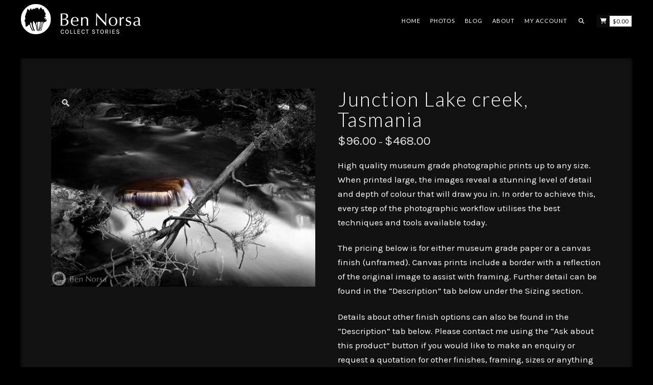

--- FILE ---
content_type: text/html; charset=UTF-8
request_url: https://bennorsaphotography.com/product/junction-lake-creek-tasmania/
body_size: 28463
content:

<!DOCTYPE html>
<!--[if IE 9]><html class="no-js ie9" lang="en-AU"><![endif]-->
<!--[if gt IE 9]><!--><html class="no-js" lang="en-AU"><!--<![endif]-->

<link href='https://fonts.googleapis.com/css?family=Lato:300' rel='stylesheet' type='text/css'>

<head>
  
<meta charset="UTF-8">
<meta name="viewport" content="width=device-width, initial-scale=1.0">
<link rel="pingback" href="https://bennorsaphotography.com/xmlrpc.php">
<meta name='robots' content='index, follow, max-image-preview:large, max-snippet:-1, max-video-preview:-1' />
	<style>img:is([sizes="auto" i], [sizes^="auto," i]) { contain-intrinsic-size: 3000px 1500px }</style>
	
	<!-- This site is optimized with the Yoast SEO plugin v26.6 - https://yoast.com/wordpress/plugins/seo/ -->
	<title>Junction Lake creek, Tasmania - Ben Norsa Photography</title>
	<meta name="description" content="Junction Lake Tasmania - beautiful fine art photography print. Museum grade, using only the finest of techniques and materials." />
	<link rel="canonical" href="https://bennorsaphotography.com/product/junction-lake-creek-tasmania/" />
	<meta property="og:locale" content="en_US" />
	<meta property="og:type" content="article" />
	<meta property="og:title" content="Junction Lake creek, Tasmania - Ben Norsa Photography" />
	<meta property="og:description" content="Junction Lake Tasmania - beautiful fine art photography print. Museum grade, using only the finest of techniques and materials." />
	<meta property="og:url" content="https://bennorsaphotography.com/product/junction-lake-creek-tasmania/" />
	<meta property="og:site_name" content="Ben Norsa Photography" />
	<meta property="article:modified_time" content="2021-02-20T02:08:53+00:00" />
	<meta property="og:image" content="https://bennorsaphotography.com/wp-content/uploads/2021/02/JunctionRiver-Tasmania-001.jpg" />
	<meta property="og:image:width" content="1200" />
	<meta property="og:image:height" content="899" />
	<meta property="og:image:type" content="image/jpeg" />
	<meta name="twitter:card" content="summary_large_image" />
	<meta name="twitter:label1" content="Est. reading time" />
	<meta name="twitter:data1" content="4 minutes" />
	<script type="application/ld+json" class="yoast-schema-graph">{"@context":"https://schema.org","@graph":[{"@type":"WebPage","@id":"https://bennorsaphotography.com/product/junction-lake-creek-tasmania/","url":"https://bennorsaphotography.com/product/junction-lake-creek-tasmania/","name":"Junction Lake creek, Tasmania - Ben Norsa Photography","isPartOf":{"@id":"https://bennorsaphotography.com/#website"},"primaryImageOfPage":{"@id":"https://bennorsaphotography.com/product/junction-lake-creek-tasmania/#primaryimage"},"image":{"@id":"https://bennorsaphotography.com/product/junction-lake-creek-tasmania/#primaryimage"},"thumbnailUrl":"https://bennorsaphotography.com/wp-content/uploads/2021/02/JunctionRiver-Tasmania-001.jpg","datePublished":"2018-05-07T03:17:37+00:00","dateModified":"2021-02-20T02:08:53+00:00","description":"Junction Lake Tasmania - beautiful fine art photography print. Museum grade, using only the finest of techniques and materials.","breadcrumb":{"@id":"https://bennorsaphotography.com/product/junction-lake-creek-tasmania/#breadcrumb"},"inLanguage":"en-AU","potentialAction":[{"@type":"ReadAction","target":["https://bennorsaphotography.com/product/junction-lake-creek-tasmania/"]}]},{"@type":"ImageObject","inLanguage":"en-AU","@id":"https://bennorsaphotography.com/product/junction-lake-creek-tasmania/#primaryimage","url":"https://bennorsaphotography.com/wp-content/uploads/2021/02/JunctionRiver-Tasmania-001.jpg","contentUrl":"https://bennorsaphotography.com/wp-content/uploads/2021/02/JunctionRiver-Tasmania-001.jpg","width":1200,"height":899,"caption":"Landscape photographic print of Junction Creek"},{"@type":"BreadcrumbList","@id":"https://bennorsaphotography.com/product/junction-lake-creek-tasmania/#breadcrumb","itemListElement":[{"@type":"ListItem","position":1,"name":"Home","item":"https://bennorsaphotography.com/"},{"@type":"ListItem","position":2,"name":"Shop","item":"https://bennorsaphotography.com/shop/"},{"@type":"ListItem","position":3,"name":"Junction Lake creek, Tasmania"}]},{"@type":"WebSite","@id":"https://bennorsaphotography.com/#website","url":"https://bennorsaphotography.com/","name":"Ben Norsa Photography","description":"Award winning Australian landscape photographs","publisher":{"@id":"https://bennorsaphotography.com/#organization"},"potentialAction":[{"@type":"SearchAction","target":{"@type":"EntryPoint","urlTemplate":"https://bennorsaphotography.com/?s={search_term_string}"},"query-input":{"@type":"PropertyValueSpecification","valueRequired":true,"valueName":"search_term_string"}}],"inLanguage":"en-AU"},{"@type":"Organization","@id":"https://bennorsaphotography.com/#organization","name":"Ben Norsa Photography","url":"https://bennorsaphotography.com/","logo":{"@type":"ImageObject","inLanguage":"en-AU","@id":"https://bennorsaphotography.com/#/schema/logo/image/","url":"https://bennorsaphotography.com/wp-content/uploads/2018/06/BN_Logo_Stories_Char-600px.png","contentUrl":"https://bennorsaphotography.com/wp-content/uploads/2018/06/BN_Logo_Stories_Char-600px.png","width":600,"height":149,"caption":"Ben Norsa Photography"},"image":{"@id":"https://bennorsaphotography.com/#/schema/logo/image/"},"sameAs":["https://www.instagram.com/bennorsaphotography/"]}]}</script>
	<!-- / Yoast SEO plugin. -->


<link rel='dns-prefetch' href='//cdnjs.cloudflare.com' />
<link rel="alternate" type="application/rss+xml" title="Ben Norsa Photography &raquo; Feed" href="https://bennorsaphotography.com/feed/" />
<link rel="alternate" type="application/rss+xml" title="Ben Norsa Photography &raquo; Comments Feed" href="https://bennorsaphotography.com/comments/feed/" />
<link rel="alternate" type="application/rss+xml" title="Ben Norsa Photography &raquo; Junction Lake creek, Tasmania Comments Feed" href="https://bennorsaphotography.com/product/junction-lake-creek-tasmania/feed/" />
<script type="text/javascript">
/* <![CDATA[ */
window._wpemojiSettings = {"baseUrl":"https:\/\/s.w.org\/images\/core\/emoji\/16.0.1\/72x72\/","ext":".png","svgUrl":"https:\/\/s.w.org\/images\/core\/emoji\/16.0.1\/svg\/","svgExt":".svg","source":{"concatemoji":"https:\/\/bennorsaphotography.com\/wp-includes\/js\/wp-emoji-release.min.js?ver=6.8.3"}};
/*! This file is auto-generated */
!function(s,n){var o,i,e;function c(e){try{var t={supportTests:e,timestamp:(new Date).valueOf()};sessionStorage.setItem(o,JSON.stringify(t))}catch(e){}}function p(e,t,n){e.clearRect(0,0,e.canvas.width,e.canvas.height),e.fillText(t,0,0);var t=new Uint32Array(e.getImageData(0,0,e.canvas.width,e.canvas.height).data),a=(e.clearRect(0,0,e.canvas.width,e.canvas.height),e.fillText(n,0,0),new Uint32Array(e.getImageData(0,0,e.canvas.width,e.canvas.height).data));return t.every(function(e,t){return e===a[t]})}function u(e,t){e.clearRect(0,0,e.canvas.width,e.canvas.height),e.fillText(t,0,0);for(var n=e.getImageData(16,16,1,1),a=0;a<n.data.length;a++)if(0!==n.data[a])return!1;return!0}function f(e,t,n,a){switch(t){case"flag":return n(e,"\ud83c\udff3\ufe0f\u200d\u26a7\ufe0f","\ud83c\udff3\ufe0f\u200b\u26a7\ufe0f")?!1:!n(e,"\ud83c\udde8\ud83c\uddf6","\ud83c\udde8\u200b\ud83c\uddf6")&&!n(e,"\ud83c\udff4\udb40\udc67\udb40\udc62\udb40\udc65\udb40\udc6e\udb40\udc67\udb40\udc7f","\ud83c\udff4\u200b\udb40\udc67\u200b\udb40\udc62\u200b\udb40\udc65\u200b\udb40\udc6e\u200b\udb40\udc67\u200b\udb40\udc7f");case"emoji":return!a(e,"\ud83e\udedf")}return!1}function g(e,t,n,a){var r="undefined"!=typeof WorkerGlobalScope&&self instanceof WorkerGlobalScope?new OffscreenCanvas(300,150):s.createElement("canvas"),o=r.getContext("2d",{willReadFrequently:!0}),i=(o.textBaseline="top",o.font="600 32px Arial",{});return e.forEach(function(e){i[e]=t(o,e,n,a)}),i}function t(e){var t=s.createElement("script");t.src=e,t.defer=!0,s.head.appendChild(t)}"undefined"!=typeof Promise&&(o="wpEmojiSettingsSupports",i=["flag","emoji"],n.supports={everything:!0,everythingExceptFlag:!0},e=new Promise(function(e){s.addEventListener("DOMContentLoaded",e,{once:!0})}),new Promise(function(t){var n=function(){try{var e=JSON.parse(sessionStorage.getItem(o));if("object"==typeof e&&"number"==typeof e.timestamp&&(new Date).valueOf()<e.timestamp+604800&&"object"==typeof e.supportTests)return e.supportTests}catch(e){}return null}();if(!n){if("undefined"!=typeof Worker&&"undefined"!=typeof OffscreenCanvas&&"undefined"!=typeof URL&&URL.createObjectURL&&"undefined"!=typeof Blob)try{var e="postMessage("+g.toString()+"("+[JSON.stringify(i),f.toString(),p.toString(),u.toString()].join(",")+"));",a=new Blob([e],{type:"text/javascript"}),r=new Worker(URL.createObjectURL(a),{name:"wpTestEmojiSupports"});return void(r.onmessage=function(e){c(n=e.data),r.terminate(),t(n)})}catch(e){}c(n=g(i,f,p,u))}t(n)}).then(function(e){for(var t in e)n.supports[t]=e[t],n.supports.everything=n.supports.everything&&n.supports[t],"flag"!==t&&(n.supports.everythingExceptFlag=n.supports.everythingExceptFlag&&n.supports[t]);n.supports.everythingExceptFlag=n.supports.everythingExceptFlag&&!n.supports.flag,n.DOMReady=!1,n.readyCallback=function(){n.DOMReady=!0}}).then(function(){return e}).then(function(){var e;n.supports.everything||(n.readyCallback(),(e=n.source||{}).concatemoji?t(e.concatemoji):e.wpemoji&&e.twemoji&&(t(e.twemoji),t(e.wpemoji)))}))}((window,document),window._wpemojiSettings);
/* ]]> */
</script>
<style id='wp-emoji-styles-inline-css' type='text/css'>

	img.wp-smiley, img.emoji {
		display: inline !important;
		border: none !important;
		box-shadow: none !important;
		height: 1em !important;
		width: 1em !important;
		margin: 0 0.07em !important;
		vertical-align: -0.1em !important;
		background: none !important;
		padding: 0 !important;
	}
</style>
<link rel='stylesheet' id='wp-block-library-css' href='https://bennorsaphotography.com/wp-includes/css/dist/block-library/style.min.css?ver=6.8.3' type='text/css' media='all' />
<style id='wp-block-library-theme-inline-css' type='text/css'>
.wp-block-audio :where(figcaption){color:#555;font-size:13px;text-align:center}.is-dark-theme .wp-block-audio :where(figcaption){color:#ffffffa6}.wp-block-audio{margin:0 0 1em}.wp-block-code{border:1px solid #ccc;border-radius:4px;font-family:Menlo,Consolas,monaco,monospace;padding:.8em 1em}.wp-block-embed :where(figcaption){color:#555;font-size:13px;text-align:center}.is-dark-theme .wp-block-embed :where(figcaption){color:#ffffffa6}.wp-block-embed{margin:0 0 1em}.blocks-gallery-caption{color:#555;font-size:13px;text-align:center}.is-dark-theme .blocks-gallery-caption{color:#ffffffa6}:root :where(.wp-block-image figcaption){color:#555;font-size:13px;text-align:center}.is-dark-theme :root :where(.wp-block-image figcaption){color:#ffffffa6}.wp-block-image{margin:0 0 1em}.wp-block-pullquote{border-bottom:4px solid;border-top:4px solid;color:currentColor;margin-bottom:1.75em}.wp-block-pullquote cite,.wp-block-pullquote footer,.wp-block-pullquote__citation{color:currentColor;font-size:.8125em;font-style:normal;text-transform:uppercase}.wp-block-quote{border-left:.25em solid;margin:0 0 1.75em;padding-left:1em}.wp-block-quote cite,.wp-block-quote footer{color:currentColor;font-size:.8125em;font-style:normal;position:relative}.wp-block-quote:where(.has-text-align-right){border-left:none;border-right:.25em solid;padding-left:0;padding-right:1em}.wp-block-quote:where(.has-text-align-center){border:none;padding-left:0}.wp-block-quote.is-large,.wp-block-quote.is-style-large,.wp-block-quote:where(.is-style-plain){border:none}.wp-block-search .wp-block-search__label{font-weight:700}.wp-block-search__button{border:1px solid #ccc;padding:.375em .625em}:where(.wp-block-group.has-background){padding:1.25em 2.375em}.wp-block-separator.has-css-opacity{opacity:.4}.wp-block-separator{border:none;border-bottom:2px solid;margin-left:auto;margin-right:auto}.wp-block-separator.has-alpha-channel-opacity{opacity:1}.wp-block-separator:not(.is-style-wide):not(.is-style-dots){width:100px}.wp-block-separator.has-background:not(.is-style-dots){border-bottom:none;height:1px}.wp-block-separator.has-background:not(.is-style-wide):not(.is-style-dots){height:2px}.wp-block-table{margin:0 0 1em}.wp-block-table td,.wp-block-table th{word-break:normal}.wp-block-table :where(figcaption){color:#555;font-size:13px;text-align:center}.is-dark-theme .wp-block-table :where(figcaption){color:#ffffffa6}.wp-block-video :where(figcaption){color:#555;font-size:13px;text-align:center}.is-dark-theme .wp-block-video :where(figcaption){color:#ffffffa6}.wp-block-video{margin:0 0 1em}:root :where(.wp-block-template-part.has-background){margin-bottom:0;margin-top:0;padding:1.25em 2.375em}
</style>
<style id='classic-theme-styles-inline-css' type='text/css'>
/*! This file is auto-generated */
.wp-block-button__link{color:#fff;background-color:#32373c;border-radius:9999px;box-shadow:none;text-decoration:none;padding:calc(.667em + 2px) calc(1.333em + 2px);font-size:1.125em}.wp-block-file__button{background:#32373c;color:#fff;text-decoration:none}
</style>
<style id='global-styles-inline-css' type='text/css'>
:root{--wp--preset--aspect-ratio--square: 1;--wp--preset--aspect-ratio--4-3: 4/3;--wp--preset--aspect-ratio--3-4: 3/4;--wp--preset--aspect-ratio--3-2: 3/2;--wp--preset--aspect-ratio--2-3: 2/3;--wp--preset--aspect-ratio--16-9: 16/9;--wp--preset--aspect-ratio--9-16: 9/16;--wp--preset--color--black: #000000;--wp--preset--color--cyan-bluish-gray: #abb8c3;--wp--preset--color--white: #ffffff;--wp--preset--color--pale-pink: #f78da7;--wp--preset--color--vivid-red: #cf2e2e;--wp--preset--color--luminous-vivid-orange: #ff6900;--wp--preset--color--luminous-vivid-amber: #fcb900;--wp--preset--color--light-green-cyan: #7bdcb5;--wp--preset--color--vivid-green-cyan: #00d084;--wp--preset--color--pale-cyan-blue: #8ed1fc;--wp--preset--color--vivid-cyan-blue: #0693e3;--wp--preset--color--vivid-purple: #9b51e0;--wp--preset--gradient--vivid-cyan-blue-to-vivid-purple: linear-gradient(135deg,rgba(6,147,227,1) 0%,rgb(155,81,224) 100%);--wp--preset--gradient--light-green-cyan-to-vivid-green-cyan: linear-gradient(135deg,rgb(122,220,180) 0%,rgb(0,208,130) 100%);--wp--preset--gradient--luminous-vivid-amber-to-luminous-vivid-orange: linear-gradient(135deg,rgba(252,185,0,1) 0%,rgba(255,105,0,1) 100%);--wp--preset--gradient--luminous-vivid-orange-to-vivid-red: linear-gradient(135deg,rgba(255,105,0,1) 0%,rgb(207,46,46) 100%);--wp--preset--gradient--very-light-gray-to-cyan-bluish-gray: linear-gradient(135deg,rgb(238,238,238) 0%,rgb(169,184,195) 100%);--wp--preset--gradient--cool-to-warm-spectrum: linear-gradient(135deg,rgb(74,234,220) 0%,rgb(151,120,209) 20%,rgb(207,42,186) 40%,rgb(238,44,130) 60%,rgb(251,105,98) 80%,rgb(254,248,76) 100%);--wp--preset--gradient--blush-light-purple: linear-gradient(135deg,rgb(255,206,236) 0%,rgb(152,150,240) 100%);--wp--preset--gradient--blush-bordeaux: linear-gradient(135deg,rgb(254,205,165) 0%,rgb(254,45,45) 50%,rgb(107,0,62) 100%);--wp--preset--gradient--luminous-dusk: linear-gradient(135deg,rgb(255,203,112) 0%,rgb(199,81,192) 50%,rgb(65,88,208) 100%);--wp--preset--gradient--pale-ocean: linear-gradient(135deg,rgb(255,245,203) 0%,rgb(182,227,212) 50%,rgb(51,167,181) 100%);--wp--preset--gradient--electric-grass: linear-gradient(135deg,rgb(202,248,128) 0%,rgb(113,206,126) 100%);--wp--preset--gradient--midnight: linear-gradient(135deg,rgb(2,3,129) 0%,rgb(40,116,252) 100%);--wp--preset--font-size--small: 13px;--wp--preset--font-size--medium: 20px;--wp--preset--font-size--large: 36px;--wp--preset--font-size--x-large: 42px;--wp--preset--spacing--20: 0.44rem;--wp--preset--spacing--30: 0.67rem;--wp--preset--spacing--40: 1rem;--wp--preset--spacing--50: 1.5rem;--wp--preset--spacing--60: 2.25rem;--wp--preset--spacing--70: 3.38rem;--wp--preset--spacing--80: 5.06rem;--wp--preset--shadow--natural: 6px 6px 9px rgba(0, 0, 0, 0.2);--wp--preset--shadow--deep: 12px 12px 50px rgba(0, 0, 0, 0.4);--wp--preset--shadow--sharp: 6px 6px 0px rgba(0, 0, 0, 0.2);--wp--preset--shadow--outlined: 6px 6px 0px -3px rgba(255, 255, 255, 1), 6px 6px rgba(0, 0, 0, 1);--wp--preset--shadow--crisp: 6px 6px 0px rgba(0, 0, 0, 1);}:where(.is-layout-flex){gap: 0.5em;}:where(.is-layout-grid){gap: 0.5em;}body .is-layout-flex{display: flex;}.is-layout-flex{flex-wrap: wrap;align-items: center;}.is-layout-flex > :is(*, div){margin: 0;}body .is-layout-grid{display: grid;}.is-layout-grid > :is(*, div){margin: 0;}:where(.wp-block-columns.is-layout-flex){gap: 2em;}:where(.wp-block-columns.is-layout-grid){gap: 2em;}:where(.wp-block-post-template.is-layout-flex){gap: 1.25em;}:where(.wp-block-post-template.is-layout-grid){gap: 1.25em;}.has-black-color{color: var(--wp--preset--color--black) !important;}.has-cyan-bluish-gray-color{color: var(--wp--preset--color--cyan-bluish-gray) !important;}.has-white-color{color: var(--wp--preset--color--white) !important;}.has-pale-pink-color{color: var(--wp--preset--color--pale-pink) !important;}.has-vivid-red-color{color: var(--wp--preset--color--vivid-red) !important;}.has-luminous-vivid-orange-color{color: var(--wp--preset--color--luminous-vivid-orange) !important;}.has-luminous-vivid-amber-color{color: var(--wp--preset--color--luminous-vivid-amber) !important;}.has-light-green-cyan-color{color: var(--wp--preset--color--light-green-cyan) !important;}.has-vivid-green-cyan-color{color: var(--wp--preset--color--vivid-green-cyan) !important;}.has-pale-cyan-blue-color{color: var(--wp--preset--color--pale-cyan-blue) !important;}.has-vivid-cyan-blue-color{color: var(--wp--preset--color--vivid-cyan-blue) !important;}.has-vivid-purple-color{color: var(--wp--preset--color--vivid-purple) !important;}.has-black-background-color{background-color: var(--wp--preset--color--black) !important;}.has-cyan-bluish-gray-background-color{background-color: var(--wp--preset--color--cyan-bluish-gray) !important;}.has-white-background-color{background-color: var(--wp--preset--color--white) !important;}.has-pale-pink-background-color{background-color: var(--wp--preset--color--pale-pink) !important;}.has-vivid-red-background-color{background-color: var(--wp--preset--color--vivid-red) !important;}.has-luminous-vivid-orange-background-color{background-color: var(--wp--preset--color--luminous-vivid-orange) !important;}.has-luminous-vivid-amber-background-color{background-color: var(--wp--preset--color--luminous-vivid-amber) !important;}.has-light-green-cyan-background-color{background-color: var(--wp--preset--color--light-green-cyan) !important;}.has-vivid-green-cyan-background-color{background-color: var(--wp--preset--color--vivid-green-cyan) !important;}.has-pale-cyan-blue-background-color{background-color: var(--wp--preset--color--pale-cyan-blue) !important;}.has-vivid-cyan-blue-background-color{background-color: var(--wp--preset--color--vivid-cyan-blue) !important;}.has-vivid-purple-background-color{background-color: var(--wp--preset--color--vivid-purple) !important;}.has-black-border-color{border-color: var(--wp--preset--color--black) !important;}.has-cyan-bluish-gray-border-color{border-color: var(--wp--preset--color--cyan-bluish-gray) !important;}.has-white-border-color{border-color: var(--wp--preset--color--white) !important;}.has-pale-pink-border-color{border-color: var(--wp--preset--color--pale-pink) !important;}.has-vivid-red-border-color{border-color: var(--wp--preset--color--vivid-red) !important;}.has-luminous-vivid-orange-border-color{border-color: var(--wp--preset--color--luminous-vivid-orange) !important;}.has-luminous-vivid-amber-border-color{border-color: var(--wp--preset--color--luminous-vivid-amber) !important;}.has-light-green-cyan-border-color{border-color: var(--wp--preset--color--light-green-cyan) !important;}.has-vivid-green-cyan-border-color{border-color: var(--wp--preset--color--vivid-green-cyan) !important;}.has-pale-cyan-blue-border-color{border-color: var(--wp--preset--color--pale-cyan-blue) !important;}.has-vivid-cyan-blue-border-color{border-color: var(--wp--preset--color--vivid-cyan-blue) !important;}.has-vivid-purple-border-color{border-color: var(--wp--preset--color--vivid-purple) !important;}.has-vivid-cyan-blue-to-vivid-purple-gradient-background{background: var(--wp--preset--gradient--vivid-cyan-blue-to-vivid-purple) !important;}.has-light-green-cyan-to-vivid-green-cyan-gradient-background{background: var(--wp--preset--gradient--light-green-cyan-to-vivid-green-cyan) !important;}.has-luminous-vivid-amber-to-luminous-vivid-orange-gradient-background{background: var(--wp--preset--gradient--luminous-vivid-amber-to-luminous-vivid-orange) !important;}.has-luminous-vivid-orange-to-vivid-red-gradient-background{background: var(--wp--preset--gradient--luminous-vivid-orange-to-vivid-red) !important;}.has-very-light-gray-to-cyan-bluish-gray-gradient-background{background: var(--wp--preset--gradient--very-light-gray-to-cyan-bluish-gray) !important;}.has-cool-to-warm-spectrum-gradient-background{background: var(--wp--preset--gradient--cool-to-warm-spectrum) !important;}.has-blush-light-purple-gradient-background{background: var(--wp--preset--gradient--blush-light-purple) !important;}.has-blush-bordeaux-gradient-background{background: var(--wp--preset--gradient--blush-bordeaux) !important;}.has-luminous-dusk-gradient-background{background: var(--wp--preset--gradient--luminous-dusk) !important;}.has-pale-ocean-gradient-background{background: var(--wp--preset--gradient--pale-ocean) !important;}.has-electric-grass-gradient-background{background: var(--wp--preset--gradient--electric-grass) !important;}.has-midnight-gradient-background{background: var(--wp--preset--gradient--midnight) !important;}.has-small-font-size{font-size: var(--wp--preset--font-size--small) !important;}.has-medium-font-size{font-size: var(--wp--preset--font-size--medium) !important;}.has-large-font-size{font-size: var(--wp--preset--font-size--large) !important;}.has-x-large-font-size{font-size: var(--wp--preset--font-size--x-large) !important;}
:where(.wp-block-post-template.is-layout-flex){gap: 1.25em;}:where(.wp-block-post-template.is-layout-grid){gap: 1.25em;}
:where(.wp-block-columns.is-layout-flex){gap: 2em;}:where(.wp-block-columns.is-layout-grid){gap: 2em;}
:root :where(.wp-block-pullquote){font-size: 1.5em;line-height: 1.6;}
</style>
<link rel='stylesheet' id='photoswipe-css' href='https://bennorsaphotography.com/wp-content/plugins/woocommerce/assets/css/photoswipe/photoswipe.min.css?ver=10.3.7' type='text/css' media='all' />
<link rel='stylesheet' id='photoswipe-default-skin-css' href='https://bennorsaphotography.com/wp-content/plugins/woocommerce/assets/css/photoswipe/default-skin/default-skin.min.css?ver=10.3.7' type='text/css' media='all' />
<link rel='stylesheet' id='woocommerce-smallscreen-css' href='https://bennorsaphotography.com/wp-content/plugins/woocommerce/assets/css/woocommerce-smallscreen.css?ver=10.3.7' type='text/css' media='only screen and (max-width: 768px)' />
<style id='woocommerce-inline-inline-css' type='text/css'>
.woocommerce form .form-row .required { visibility: visible; }
</style>
<link rel='stylesheet' id='photoswipe-css-css' href='https://cdnjs.cloudflare.com/ajax/libs/photoswipe/5.3.6/photoswipe.min.css?ver=5.3.6' type='text/css' media='all' />
<link rel='stylesheet' id='brands-styles-css' href='https://bennorsaphotography.com/wp-content/plugins/woocommerce/assets/css/brands.css?ver=10.3.7' type='text/css' media='all' />
<link rel='stylesheet' id='x-stack-css' href='https://bennorsaphotography.com/wp-content/themes/x/framework/dist/css/site/stacks/integrity-dark.css?ver=10.7.9' type='text/css' media='all' />
<link rel='stylesheet' id='x-woocommerce-css' href='https://bennorsaphotography.com/wp-content/themes/x/framework/dist/css/site/woocommerce/integrity-dark.css?ver=10.7.9' type='text/css' media='all' />
<link rel='stylesheet' id='x-child-css' href='https://bennorsaphotography.com/wp-content/themes/x-child/style.css?ver=10.7.9' type='text/css' media='all' />
<link rel='stylesheet' id='pwb-styles-frontend-css' href='https://bennorsaphotography.com/wp-content/plugins/perfect-woocommerce-brands/build/frontend/css/style.css?ver=3.6.4' type='text/css' media='all' />
<style id='cs-inline-css' type='text/css'>
@media (min-width:1200px){.x-hide-xl{display:none !important;}}@media (min-width:979px) and (max-width:1199px){.x-hide-lg{display:none !important;}}@media (min-width:767px) and (max-width:978px){.x-hide-md{display:none !important;}}@media (min-width:480px) and (max-width:766px){.x-hide-sm{display:none !important;}}@media (max-width:479px){.x-hide-xs{display:none !important;}} a,h1 a:hover,h2 a:hover,h3 a:hover,h4 a:hover,h5 a:hover,h6 a:hover,.x-breadcrumb-wrap a:hover,.widget ul li a:hover,.widget ol li a:hover,.widget.widget_text ul li a,.widget.widget_text ol li a,.widget_nav_menu .current-menu-item > a,.x-accordion-heading .x-accordion-toggle:hover,.x-comment-author a:hover,.x-comment-time:hover,.x-recent-posts a:hover .h-recent-posts{color:#e0e0e0;}a:hover,.widget.widget_text ul li a:hover,.widget.widget_text ol li a:hover,.x-twitter-widget ul li a:hover{color:#ffffff;}.woocommerce .price > .amount,.woocommerce .price > ins > .amount,.woocommerce .star-rating:before,.woocommerce .star-rating span:before,.woocommerce li.product .entry-header h3 a:hover{color:#e0e0e0;}.rev_slider_wrapper,a.x-img-thumbnail:hover,.x-slider-container.below,.page-template-template-blank-3-php .x-slider-container.above,.page-template-template-blank-6-php .x-slider-container.above{border-color:#e0e0e0;}.entry-thumb:before,.x-pagination span.current,.woocommerce-pagination span[aria-current],.flex-direction-nav a,.flex-control-nav a:hover,.flex-control-nav a.flex-active,.mejs-time-current,.x-dropcap,.x-skill-bar .bar,.x-pricing-column.featured h2,.h-comments-title small,.x-entry-share .x-share:hover,.x-highlight,.x-recent-posts .x-recent-posts-img:after{background-color:#e0e0e0;}.woocommerce .onsale,.widget_price_filter .ui-slider .ui-slider-range{background-color:#e0e0e0;}.x-nav-tabs > .active > a,.x-nav-tabs > .active > a:hover{box-shadow:inset 0 3px 0 0 #e0e0e0;}.x-main{width:calc(72% - 2.463055%);}.x-sidebar{width:calc(100% - 2.463055% - 72%);}.x-comment-author,.x-comment-time,.comment-form-author label,.comment-form-email label,.comment-form-url label,.comment-form-rating label,.comment-form-comment label,.widget_calendar #wp-calendar caption,.widget.widget_rss li .rsswidget{font-family:"Lato",sans-serif;font-weight:300;}.p-landmark-sub,.p-meta,input,button,select,textarea{font-family:"Karla",sans-serif;}.widget ul li a,.widget ol li a,.x-comment-time{color:#ffffff;}.woocommerce .price > .from,.woocommerce .price > del,.woocommerce p.stars span a:after{color:#ffffff;}.widget_text ol li a,.widget_text ul li a{color:#e0e0e0;}.widget_text ol li a:hover,.widget_text ul li a:hover{color:#ffffff;}.comment-form-author label,.comment-form-email label,.comment-form-url label,.comment-form-rating label,.comment-form-comment label,.widget_calendar #wp-calendar th,.p-landmark-sub strong,.widget_tag_cloud .tagcloud a:hover,.widget_tag_cloud .tagcloud a:active,.entry-footer a:hover,.entry-footer a:active,.x-breadcrumbs .current,.x-comment-author,.x-comment-author a{color:#ffffff;}.widget_calendar #wp-calendar th{border-color:#ffffff;}.h-feature-headline span i{background-color:#ffffff;}@media (max-width:978.98px){}html{font-size:17px;}@media (min-width:479px){html{font-size:17px;}}@media (min-width:766px){html{font-size:17px;}}@media (min-width:978px){html{font-size:17px;}}@media (min-width:1199px){html{font-size:17px;}}body{font-style:normal;font-weight:400;color:#ffffff;background-color:rgb(0,0,0);}.w-b{font-weight:400 !important;}h1,h2,h3,h4,h5,h6,.h1,.h2,.h3,.h4,.h5,.h6,.x-text-headline{font-family:"Lato",sans-serif;font-style:normal;font-weight:300;}h1,.h1{letter-spacing:-0.035em;}h2,.h2{letter-spacing:-0.035em;}h3,.h3{letter-spacing:-0.035em;}h4,.h4{letter-spacing:-0.035em;}h5,.h5{letter-spacing:-0.035em;}h6,.h6{letter-spacing:-0.035em;}.w-h{font-weight:300 !important;}.x-container.width{width:100%;}.x-container.max{max-width:1200px;}.x-bar-content.x-container.width{flex-basis:100%;}.x-main.full{float:none;clear:both;display:block;width:auto;}@media (max-width:978.98px){.x-main.full,.x-main.left,.x-main.right,.x-sidebar.left,.x-sidebar.right{float:none;display:block;width:auto !important;}}.entry-header,.entry-content{font-size:1rem;}body,input,button,select,textarea{font-family:"Karla",sans-serif;}h1,h2,h3,h4,h5,h6,.h1,.h2,.h3,.h4,.h5,.h6,h1 a,h2 a,h3 a,h4 a,h5 a,h6 a,.h1 a,.h2 a,.h3 a,.h4 a,.h5 a,.h6 a,blockquote{color:#ffffff;}.cfc-h-tx{color:#ffffff !important;}.cfc-h-bd{border-color:#ffffff !important;}.cfc-h-bg{background-color:#ffffff !important;}.cfc-b-tx{color:#ffffff !important;}.cfc-b-bd{border-color:#ffffff !important;}.cfc-b-bg{background-color:#ffffff !important;}.x-btn,.button,[type="submit"]{color:#ffffff;border-color:#6d6d6d;background-color:#474747;margin-bottom:0.25em;text-shadow:0 0.075em 0.075em rgba(0,0,0,0.5);box-shadow:0 0.25em 0 0 #3a3a3a,0 4px 9px rgba(0,0,0,0.75);border-radius:0.25em;}.x-btn:hover,.button:hover,[type="submit"]:hover{color:#0a0a0a;border-color:#828282;background-color:#d1d1d1;margin-bottom:0.25em;text-shadow:0 0.075em 0.075em rgba(0,0,0,0.5);box-shadow:0 0.25em 0 0 #4c4c4c,0 4px 9px rgba(0,0,0,0.75);}.x-btn.x-btn-real,.x-btn.x-btn-real:hover{margin-bottom:0.25em;text-shadow:0 0.075em 0.075em rgba(0,0,0,0.65);}.x-btn.x-btn-real{box-shadow:0 0.25em 0 0 #3a3a3a,0 4px 9px rgba(0,0,0,0.75);}.x-btn.x-btn-real:hover{box-shadow:0 0.25em 0 0 #4c4c4c,0 4px 9px rgba(0,0,0,0.75);}.x-btn.x-btn-flat,.x-btn.x-btn-flat:hover{margin-bottom:0;text-shadow:0 0.075em 0.075em rgba(0,0,0,0.65);box-shadow:none;}.x-btn.x-btn-transparent,.x-btn.x-btn-transparent:hover{margin-bottom:0;border-width:3px;text-shadow:none;text-transform:uppercase;background-color:transparent;box-shadow:none;}.h-widget:before,.x-flickr-widget .h-widget:before,.x-dribbble-widget .h-widget:before{position:relative;font-weight:normal;font-style:normal;line-height:1;text-decoration:inherit;-webkit-font-smoothing:antialiased;speak:none;}.h-widget:before{padding-right:0.4em;font-family:"fontawesome";}.x-flickr-widget .h-widget:before,.x-dribbble-widget .h-widget:before{top:0.025em;padding-right:0.35em;font-family:"foundationsocial";font-size:0.785em;}.widget_archive .h-widget:before{content:"\f303";top:-0.045em;font-size:0.925em;}.widget_calendar .h-widget:before{content:"\f073";top:-0.0825em;font-size:0.85em;}.widget_categories .h-widget:before,.widget_product_categories .h-widget:before{content:"\f02e";font-size:0.95em;}.widget_nav_menu .h-widget:before,.widget_layered_nav .h-widget:before{content:"\f0c9";}.widget_meta .h-widget:before{content:"\f0fe";top:-0.065em;font-size:0.895em;}.widget_pages .h-widget:before{font-family:"FontAwesomeRegular";content:"\f15c";top:-0.065em;font-size:0.85em;}.widget_recent_reviews .h-widget:before,.widget_recent_comments .h-widget:before{content:"\f086";top:-0.065em;font-size:0.895em;}.widget_recent_entries .h-widget:before{content:"\f02d";top:-0.045em;font-size:0.875em;}.widget_rss .h-widget:before{content:"\f09e";padding-right:0.2em;}.widget_search .h-widget:before,.widget_product_search .h-widget:before{content:"\f0a4";top:-0.075em;font-size:0.85em;}.widget_tag_cloud .h-widget:before,.widget_product_tag_cloud .h-widget:before{content:"\f02c";font-size:0.925em;}.widget_text .h-widget:before{content:"\f054";padding-right:0.4em;font-size:0.925em;}.x-dribbble-widget .h-widget:before{content:"\f009";}.x-flickr-widget .h-widget:before{content:"\f010";padding-right:0.35em;}.widget_best_sellers .h-widget:before{content:"\f091";top:-0.0975em;font-size:0.815em;}.widget_shopping_cart .h-widget:before{content:"\f07a";top:-0.05em;font-size:0.945em;}.widget_products .h-widget:before{content:"\f0f2";top:-0.05em;font-size:0.945em;}.widget_featured_products .h-widget:before{content:"\f0a3";}.widget_layered_nav_filters .h-widget:before{content:"\f046";top:1px;}.widget_onsale .h-widget:before{content:"\f02b";font-size:0.925em;}.widget_price_filter .h-widget:before{content:"\f0d6";font-size:1.025em;}.widget_random_products .h-widget:before{content:"\f074";font-size:0.925em;}.widget_recently_viewed_products .h-widget:before{content:"\f06e";}.widget_recent_products .h-widget:before{content:"\f08d";top:-0.035em;font-size:0.9em;}.widget_top_rated_products .h-widget:before{content:"\f075";top:-0.145em;font-size:0.885em;}.x-cart-notification-icon.loading{color:rgb(31,31,31);}.x-cart-notification:before{background-color:#cecece;}.x-cart-notification-icon.added{color:#ffffff;}.x-cart-notification.added:before{background-color:rgb(71,71,71);}.woocommerce-MyAccount-navigation-link a{color:#ffffff;}.woocommerce-MyAccount-navigation-link a:hover,.woocommerce-MyAccount-navigation-link.is-active a{color:#ffffff;}.cart_item .product-remove a{color:#ffffff;}.cart_item .product-remove a:hover{color:#ffffff;}.cart_item .product-name a{color:#ffffff;}.cart_item .product-name a:hover{color:#e0e0e0;}.woocommerce p.stars span a{background-color:#e0e0e0;}.x-topbar .p-info a:hover,.x-widgetbar .widget ul li a:hover{color:#e0e0e0;}.x-topbar{background-color:transparent;}.x-topbar .p-info,.x-topbar .p-info a,.x-navbar .desktop .x-nav > li > a,.x-navbar .desktop .sub-menu a,.x-navbar .mobile .x-nav li > a,.x-breadcrumb-wrap a,.x-breadcrumbs .delimiter{color:#d6d6d6;}.x-navbar .desktop .x-nav > li > a:hover,.x-navbar .desktop .x-nav > .x-active > a,.x-navbar .desktop .x-nav > .current-menu-item > a,.x-navbar .desktop .sub-menu a:hover,.x-navbar .desktop .sub-menu .x-active > a,.x-navbar .desktop .sub-menu .current-menu-item > a,.x-navbar .desktop .x-nav .x-megamenu > .sub-menu > li > a,.x-navbar .mobile .x-nav li > a:hover,.x-navbar .mobile .x-nav .x-active > a,.x-navbar .mobile .x-nav .current-menu-item > a{color:#ffffff;}.x-navbar{background-color:transparent;}.x-navbar .desktop .x-nav > li > a:hover,.x-navbar .desktop .x-nav > .x-active > a,.x-navbar .desktop .x-nav > .current-menu-item > a{box-shadow:inset 0 4px 0 0 #e0e0e0;}.x-navbar .desktop .x-nav > li > a{height:10px;padding-top:35px;}.x-navbar .desktop .x-nav > li ul{top:calc(10px - 15px);}.x-colophon.top,.x-colophon.bottom{border-top:1px solid #000;border-top:1px solid rgba(0,0,0,0.75);background-color:transparent;box-shadow:inset 0 1px 0 0 rgba(255,255,255,0.075);}@media (max-width:979px){}.x-navbar-inner{min-height:10px;}.x-brand{margin-top:3px;font-family:"Lato",sans-serif;font-size:41px;font-style:normal;font-weight:300;letter-spacing:2em;color:#ffffff;}.x-brand:hover,.x-brand:focus{color:#ffffff;}.x-brand img{width:calc(px / 2);}.x-navbar .x-nav-wrap .x-nav > li > a{font-family:"Lato",sans-serif;font-style:normal;font-weight:400;letter-spacing:0.085em;text-transform:uppercase;}.x-navbar .desktop .x-nav > li > a{font-size:11px;}.x-navbar .desktop .x-nav > li > a:not(.x-btn-navbar-woocommerce){padding-left:10px;padding-right:10px;}.x-navbar .desktop .x-nav > li > a > span{margin-right:-0.085em;}.x-btn-navbar{margin-top:5px;}.x-btn-navbar,.x-btn-navbar.collapsed{font-size:23px;}@media (max-width:979px){.x-widgetbar{left:0;right:0;}}.x-navbar .x-nav > li.x-menu-item-woocommerce > a .x-cart > span{padding-right:calc(0.625em - 0.085em);}.x-navbar-static-active .x-navbar .desktop .x-nav > li.x-menu-item-woocommerce > a,.x-navbar-fixed-top-active .x-navbar .desktop .x-nav > li.x-menu-item-woocommerce > a{padding-top:29px;}.x-navbar .x-nav > li.x-menu-item-woocommerce > a .x-cart{color:#0a0a0a;background-color:#ffffff;}.x-navbar .x-nav > li.x-menu-item-woocommerce > a:hover .x-cart{color:#ffffff;background-color:#424242;}.x-navbar .x-nav > li.x-menu-item-woocommerce > a .x-cart > span.outer{color:#ffffff;background-color:#0a0a0a;}.x-navbar .x-nav > li.x-menu-item-woocommerce > a:hover .x-cart > span.outer{color:#424242;background-color:#ffffff;}.x-navbar .desktop .x-nav > li.x-menu-item-woocommerce{margin-left:10px;}.x-colophon.top,.x-colophon.bottom{border-top:1px solid #000;border-top:1px solid rgba(0,0,0,0.75);background-color:transparent;box-shadow:inset 0 1px 0 0 rgba(255,255,255,0.075);}.bg .mejs-container,.x-video .mejs-container{position:unset !important;} @font-face{font-family:'FontAwesomePro';font-style:normal;font-weight:900;font-display:block;src:url('https://bennorsaphotography.com/wp-content/plugins/cornerstone/assets/fonts/fa-solid-900.woff2?ver=6.7.2') format('woff2'),url('https://bennorsaphotography.com/wp-content/plugins/cornerstone/assets/fonts/fa-solid-900.ttf?ver=6.7.2') format('truetype');}[data-x-fa-pro-icon]{font-family:"FontAwesomePro" !important;}[data-x-fa-pro-icon]:before{content:attr(data-x-fa-pro-icon);}[data-x-icon],[data-x-icon-o],[data-x-icon-l],[data-x-icon-s],[data-x-icon-b],[data-x-icon-sr],[data-x-icon-ss],[data-x-icon-sl],[data-x-fa-pro-icon],[class*="cs-fa-"]{display:inline-flex;font-style:normal;font-weight:400;text-decoration:inherit;text-rendering:auto;-webkit-font-smoothing:antialiased;-moz-osx-font-smoothing:grayscale;}[data-x-icon].left,[data-x-icon-o].left,[data-x-icon-l].left,[data-x-icon-s].left,[data-x-icon-b].left,[data-x-icon-sr].left,[data-x-icon-ss].left,[data-x-icon-sl].left,[data-x-fa-pro-icon].left,[class*="cs-fa-"].left{margin-right:0.5em;}[data-x-icon].right,[data-x-icon-o].right,[data-x-icon-l].right,[data-x-icon-s].right,[data-x-icon-b].right,[data-x-icon-sr].right,[data-x-icon-ss].right,[data-x-icon-sl].right,[data-x-fa-pro-icon].right,[class*="cs-fa-"].right{margin-left:0.5em;}[data-x-icon]:before,[data-x-icon-o]:before,[data-x-icon-l]:before,[data-x-icon-s]:before,[data-x-icon-b]:before,[data-x-icon-sr]:before,[data-x-icon-ss]:before,[data-x-icon-sl]:before,[data-x-fa-pro-icon]:before,[class*="cs-fa-"]:before{line-height:1;}@font-face{font-family:'FontAwesome';font-style:normal;font-weight:900;font-display:block;src:url('https://bennorsaphotography.com/wp-content/plugins/cornerstone/assets/fonts/fa-solid-900.woff2?ver=6.7.2') format('woff2'),url('https://bennorsaphotography.com/wp-content/plugins/cornerstone/assets/fonts/fa-solid-900.ttf?ver=6.7.2') format('truetype');}[data-x-icon],[data-x-icon-s],[data-x-icon][class*="cs-fa-"]{font-family:"FontAwesome" !important;font-weight:900;}[data-x-icon]:before,[data-x-icon][class*="cs-fa-"]:before{content:attr(data-x-icon);}[data-x-icon-s]:before{content:attr(data-x-icon-s);}@font-face{font-family:'FontAwesomeRegular';font-style:normal;font-weight:400;font-display:block;src:url('https://bennorsaphotography.com/wp-content/plugins/cornerstone/assets/fonts/fa-regular-400.woff2?ver=6.7.2') format('woff2'),url('https://bennorsaphotography.com/wp-content/plugins/cornerstone/assets/fonts/fa-regular-400.ttf?ver=6.7.2') format('truetype');}@font-face{font-family:'FontAwesomePro';font-style:normal;font-weight:400;font-display:block;src:url('https://bennorsaphotography.com/wp-content/plugins/cornerstone/assets/fonts/fa-regular-400.woff2?ver=6.7.2') format('woff2'),url('https://bennorsaphotography.com/wp-content/plugins/cornerstone/assets/fonts/fa-regular-400.ttf?ver=6.7.2') format('truetype');}[data-x-icon-o]{font-family:"FontAwesomeRegular" !important;}[data-x-icon-o]:before{content:attr(data-x-icon-o);}@font-face{font-family:'FontAwesomeLight';font-style:normal;font-weight:300;font-display:block;src:url('https://bennorsaphotography.com/wp-content/plugins/cornerstone/assets/fonts/fa-light-300.woff2?ver=6.7.2') format('woff2'),url('https://bennorsaphotography.com/wp-content/plugins/cornerstone/assets/fonts/fa-light-300.ttf?ver=6.7.2') format('truetype');}@font-face{font-family:'FontAwesomePro';font-style:normal;font-weight:300;font-display:block;src:url('https://bennorsaphotography.com/wp-content/plugins/cornerstone/assets/fonts/fa-light-300.woff2?ver=6.7.2') format('woff2'),url('https://bennorsaphotography.com/wp-content/plugins/cornerstone/assets/fonts/fa-light-300.ttf?ver=6.7.2') format('truetype');}[data-x-icon-l]{font-family:"FontAwesomeLight" !important;font-weight:300;}[data-x-icon-l]:before{content:attr(data-x-icon-l);}@font-face{font-family:'FontAwesomeBrands';font-style:normal;font-weight:normal;font-display:block;src:url('https://bennorsaphotography.com/wp-content/plugins/cornerstone/assets/fonts/fa-brands-400.woff2?ver=6.7.2') format('woff2'),url('https://bennorsaphotography.com/wp-content/plugins/cornerstone/assets/fonts/fa-brands-400.ttf?ver=6.7.2') format('truetype');}[data-x-icon-b]{font-family:"FontAwesomeBrands" !important;}[data-x-icon-b]:before{content:attr(data-x-icon-b);}.woocommerce .button.product_type_simple:before,.woocommerce .button.product_type_variable:before,.woocommerce .button.single_add_to_cart_button:before{font-family:"FontAwesome" !important;font-weight:900;}.widget.widget_rss li .rsswidget:before{content:"\f35d";padding-right:0.4em;font-family:"FontAwesome";}.x-navbar,.x-colophon.top,.x-colophon.bottom{background-color:#000000;color:#fff;}.x-navbar .desktop .x-nav > li > a{color:#ffff;}::selection{background-color:#white}.site{background-color:#000000;}h1,.h1{font-size:41px;letter-spacing:2px;!important;}.page-template-template-layout-portfolio-php .site{background-color:#000000 !important;}.x-portfolio{background:#000000;}.single-x-portfolio .has-post-thumbnail .entry-featured .entry-thumb img{height:450px;width:auto;min-width:0;margin:0 auto;display:block;border:0px solid #dfdfdf;border:0px solid rgba(0,0,0,0.075);padding:0px;}.single-x-portfolio .has-post-thumbnail .entry-featured{border:0px;padding:0px;background-color:#000000;}a.x-portfolio-filters{background-color:#212121;color:white;}a.x-portfolio-filter{background-color:black;color:white;}ul.x-portfolio-filters-menu.unstyled{display:block !important;}a.x-portfolio-filters{display:none;}a.entry-thumb:hover img{opacity:0.5;filter:alpha(opacity=50);}.woocommerce .quantity input[type="number"],.woocommerce-page .quantity input[type="number"]{color:white;font-size:16px;line-height:1.3;text-align:right;font-family:"Karla","Helvetica Neue",Helvetica,sans-serif;font-weight:300;}media only screen and (min-device-width:320px) and (max-device-width:568px) .x-main.left,.x-main.right,.x-sidebar.left,.x-sidebar.right{float:none;display:block;width:122% !important;}@media (max-width:979px){.x-container-fluid.width{width:100% !important;}}#enquiry input.contact{padding:0.563em 1.125em 0.813em;font-size:16px;line-height:1.3;text-align:center;font-family:"Karla","Helvetica Neue",Helvetica,sans-serif;font-weight:300;color:#ffffff;border-color:#6d6d6d;background-color:#474747;margin-bottom:0.25em;text-shadow:0 0.075em 0.075em rgba(0,0,0,0.5);box-shadow:0 0.25em 0 0 #3a3a3a,0 4px 9px rgba(0,0,0,0.75);border-radius:0.25em;}#enquiry input.contact:hover{color:#0a0a0a;border-color:#828282;background-color:#d1d1d1;margin-bottom:0.25em;text-shadow:0 0.075em 0.075em rgba(0,0,0,0.5);box-shadow:0 0.25em 0 0 #4c4c4c,0 4px 9px rgba(0,0,0,0.75);}.x-recent-posts a:hover .has-post-thumbnail .x-recent-posts-img:after{opacity:0.5;filter:alpha(opacity=50);background-color:#000;}.x-recent-posts .format-standard .x-recent-posts-img:before{content:url(http://bennorsaphotography.com/wp-content/uploads/2015/11/Ben-logo-circle-only-black-background.png) !important;}.entry-title{text-align:center;margin-left:0%;margin-right:0%;}.page-id-155 .entry-title{text-align:left;margin-left:0%;margin-right:0%;font-size:41px;}.page-id-159 .entry-title{text-align:left;margin-left:0%;margin-right:0%;font-size:41px;}.page-id-157 .entry-title{text-align:left;margin-left:0%;margin-right:0%;}.single-product .entry-title{text-align:left;}h2 {text-transform:uppercase;!important font-family:"Lato BOOK";font-weight:300;font-size:19px;}h2.entry-title.entry-title-portfolio a{text-transform:uppercase;!important font-family:"Lato BOOK";!important font-weight:300;font-size:19px;}.h-landmark{letter-spacing:1px;!important}.x-nav-tabs>li>a{color:#fff !important;}.x-nav-tabs>li>a:hover{color:#8C8C8C !important;}.x-widgetbar .widget{color:#fff;}.x-widgetbar .widget_text .h-widget:before{display:none;}.x-btn-widgetbar .x-icon-plus-circle:before{color:#fff;}body.x-navbar-fixed-top-active .x-navbar-wrap{height:73px;}mark {background-color:transparent;color:inherit;}#es_txt_button{padding-bottom:9.002px;padding-left:16.002px;padding-right:16.002px;padding-top:6.006px;font-size:16px;line-height:1.3;text-align:center;font-family:"Karla","Helvetica Neue",Helvetica,sans-serif;font-weight:300;color:#ffffff;border-color:#6d6d6d;background-color:#474747;margin-bottom:0.25em;text-shadow:0 0.075em 0.075em rgba(0,0,0,0.5);box-shadow:0 0.25em 0 0 #3a3a3a,0 4px 9px rgba(0,0,0,0.75);border-radius:0.25em;}#es_txt_button:hover{color:#0a0a0a;border-color:#828282;background-color:#d1d1d1;margin-bottom:0.25em;text-shadow:0 0.075em 0.075em rgba(0,0,0,0.5);box-shadow:0 0.25em 0 0 #4c4c4c,0 4px 9px rgba(0,0,0,0.75);}#es_txt_name{font-family:"Karla","Helvetica Neue",Helvetica,sans-serif;font-weight:300;color:#ffffff;}#es_txt_email{font-family:"Karla","Helvetica Neue",Helvetica,sans-serif;font-weight:300;color:#ffffff;}.single-post .x-main.full{width:80% !important;margin:auto !important;}.single-post .x-header-landmark{display:none;}.single-post .entry-header{text-align:center;}.single-post .entry-title:before{display:none;}
</style>
<script type="text/template" id="tmpl-variation-template">
	<div class="woocommerce-variation-description">{{{ data.variation.variation_description }}}</div>
	<div class="woocommerce-variation-price">{{{ data.variation.price_html }}}</div>
	<div class="woocommerce-variation-availability">{{{ data.variation.availability_html }}}</div>
</script>
<script type="text/template" id="tmpl-unavailable-variation-template">
	<p role="alert">Sorry, this product is unavailable. Please choose a different combination.</p>
</script>
<script type="text/javascript" src="https://bennorsaphotography.com/wp-includes/js/jquery/jquery.min.js?ver=3.7.1" id="jquery-core-js"></script>
<script type="text/javascript" src="https://bennorsaphotography.com/wp-includes/js/jquery/jquery-migrate.min.js?ver=3.4.1" id="jquery-migrate-js"></script>
<script type="text/javascript" src="//bennorsaphotography.com/wp-content/plugins/revslider/sr6/assets/js/rbtools.min.js?ver=6.7.38" async id="tp-tools-js"></script>
<script type="text/javascript" src="//bennorsaphotography.com/wp-content/plugins/revslider/sr6/assets/js/rs6.min.js?ver=6.7.38" async id="revmin-js"></script>
<script type="text/javascript" src="https://bennorsaphotography.com/wp-content/plugins/woocommerce/assets/js/jquery-blockui/jquery.blockUI.min.js?ver=2.7.0-wc.10.3.7" id="wc-jquery-blockui-js" defer="defer" data-wp-strategy="defer"></script>
<script type="text/javascript" id="wc-add-to-cart-js-extra">
/* <![CDATA[ */
var wc_add_to_cart_params = {"ajax_url":"\/wp-admin\/admin-ajax.php","wc_ajax_url":"\/?wc-ajax=%%endpoint%%","i18n_view_cart":"View cart","cart_url":"https:\/\/bennorsaphotography.com\/cart\/","is_cart":"","cart_redirect_after_add":"no"};
/* ]]> */
</script>
<script type="text/javascript" src="https://bennorsaphotography.com/wp-content/plugins/woocommerce/assets/js/frontend/add-to-cart.min.js?ver=10.3.7" id="wc-add-to-cart-js" defer="defer" data-wp-strategy="defer"></script>
<script type="text/javascript" src="https://bennorsaphotography.com/wp-content/plugins/woocommerce/assets/js/zoom/jquery.zoom.min.js?ver=1.7.21-wc.10.3.7" id="wc-zoom-js" defer="defer" data-wp-strategy="defer"></script>
<script type="text/javascript" src="https://bennorsaphotography.com/wp-content/plugins/woocommerce/assets/js/flexslider/jquery.flexslider.min.js?ver=2.7.2-wc.10.3.7" id="wc-flexslider-js" defer="defer" data-wp-strategy="defer"></script>
<script type="text/javascript" src="https://bennorsaphotography.com/wp-content/plugins/woocommerce/assets/js/photoswipe/photoswipe.min.js?ver=4.1.1-wc.10.3.7" id="wc-photoswipe-js" data-wp-strategy="defer"></script>
<script type="text/javascript" src="https://bennorsaphotography.com/wp-content/plugins/woocommerce/assets/js/photoswipe/photoswipe-ui-default.min.js?ver=4.1.1-wc.10.3.7" id="wc-photoswipe-ui-default-js" defer="defer" data-wp-strategy="defer"></script>
<script type="text/javascript" id="wc-single-product-js-extra">
/* <![CDATA[ */
var wc_single_product_params = {"i18n_required_rating_text":"Please select a rating","i18n_rating_options":["1 of 5 stars","2 of 5 stars","3 of 5 stars","4 of 5 stars","5 of 5 stars"],"i18n_product_gallery_trigger_text":"View full-screen image gallery","review_rating_required":"no","flexslider":{"rtl":false,"animation":"slide","smoothHeight":true,"directionNav":false,"controlNav":"thumbnails","slideshow":false,"animationSpeed":500,"animationLoop":false,"allowOneSlide":false},"zoom_enabled":"1","zoom_options":[],"photoswipe_enabled":"1","photoswipe_options":{"shareEl":false,"closeOnScroll":false,"history":false,"hideAnimationDuration":0,"showAnimationDuration":0},"flexslider_enabled":"1"};
/* ]]> */
</script>
<script type="text/javascript" src="https://bennorsaphotography.com/wp-content/plugins/woocommerce/assets/js/frontend/single-product.min.js?ver=10.3.7" id="wc-single-product-js" defer="defer" data-wp-strategy="defer"></script>
<script type="text/javascript" src="https://bennorsaphotography.com/wp-content/plugins/woocommerce/assets/js/js-cookie/js.cookie.min.js?ver=2.1.4-wc.10.3.7" id="wc-js-cookie-js" defer="defer" data-wp-strategy="defer"></script>
<script type="text/javascript" id="woocommerce-js-extra">
/* <![CDATA[ */
var woocommerce_params = {"ajax_url":"\/wp-admin\/admin-ajax.php","wc_ajax_url":"\/?wc-ajax=%%endpoint%%","i18n_password_show":"Show password","i18n_password_hide":"Hide password"};
/* ]]> */
</script>
<script type="text/javascript" src="https://bennorsaphotography.com/wp-content/plugins/woocommerce/assets/js/frontend/woocommerce.min.js?ver=10.3.7" id="woocommerce-js" defer="defer" data-wp-strategy="defer"></script>
<script type="text/javascript" id="wc-cart-fragments-js-extra">
/* <![CDATA[ */
var wc_cart_fragments_params = {"ajax_url":"\/wp-admin\/admin-ajax.php","wc_ajax_url":"\/?wc-ajax=%%endpoint%%","cart_hash_key":"wc_cart_hash_70ea33f9878cc94ba9a09fddcc89d2b1","fragment_name":"wc_fragments_70ea33f9878cc94ba9a09fddcc89d2b1","request_timeout":"5000"};
/* ]]> */
</script>
<script type="text/javascript" src="https://bennorsaphotography.com/wp-content/plugins/woocommerce/assets/js/frontend/cart-fragments.min.js?ver=10.3.7" id="wc-cart-fragments-js" defer="defer" data-wp-strategy="defer"></script>
<link rel="https://api.w.org/" href="https://bennorsaphotography.com/wp-json/" /><link rel="alternate" title="JSON" type="application/json" href="https://bennorsaphotography.com/wp-json/wp/v2/product/1903" /><link rel='shortlink' href='https://bennorsaphotography.com/?p=1903' />
<link rel="alternate" title="oEmbed (JSON)" type="application/json+oembed" href="https://bennorsaphotography.com/wp-json/oembed/1.0/embed?url=https%3A%2F%2Fbennorsaphotography.com%2Fproduct%2Fjunction-lake-creek-tasmania%2F" />
<link rel="alternate" title="oEmbed (XML)" type="text/xml+oembed" href="https://bennorsaphotography.com/wp-json/oembed/1.0/embed?url=https%3A%2F%2Fbennorsaphotography.com%2Fproduct%2Fjunction-lake-creek-tasmania%2F&#038;format=xml" />
	<noscript><style>.woocommerce-product-gallery{ opacity: 1 !important; }</style></noscript>
	<meta name="generator" content="Powered by Slider Revolution 6.7.38 - responsive, Mobile-Friendly Slider Plugin for WordPress with comfortable drag and drop interface." />
<link rel="icon" href="https://bennorsaphotography.com/wp-content/uploads/2022/06/cropped-BN_Logo_image_Char-32x32.png" sizes="32x32" />
<link rel="icon" href="https://bennorsaphotography.com/wp-content/uploads/2022/06/cropped-BN_Logo_image_Char-192x192.png" sizes="192x192" />
<link rel="apple-touch-icon" href="https://bennorsaphotography.com/wp-content/uploads/2022/06/cropped-BN_Logo_image_Char-180x180.png" />
<meta name="msapplication-TileImage" content="https://bennorsaphotography.com/wp-content/uploads/2022/06/cropped-BN_Logo_image_Char-270x270.png" />
<script>function setREVStartSize(e){
			//window.requestAnimationFrame(function() {
				window.RSIW = window.RSIW===undefined ? window.innerWidth : window.RSIW;
				window.RSIH = window.RSIH===undefined ? window.innerHeight : window.RSIH;
				try {
					var pw = document.getElementById(e.c).parentNode.offsetWidth,
						newh;
					pw = pw===0 || isNaN(pw) || (e.l=="fullwidth" || e.layout=="fullwidth") ? window.RSIW : pw;
					e.tabw = e.tabw===undefined ? 0 : parseInt(e.tabw);
					e.thumbw = e.thumbw===undefined ? 0 : parseInt(e.thumbw);
					e.tabh = e.tabh===undefined ? 0 : parseInt(e.tabh);
					e.thumbh = e.thumbh===undefined ? 0 : parseInt(e.thumbh);
					e.tabhide = e.tabhide===undefined ? 0 : parseInt(e.tabhide);
					e.thumbhide = e.thumbhide===undefined ? 0 : parseInt(e.thumbhide);
					e.mh = e.mh===undefined || e.mh=="" || e.mh==="auto" ? 0 : parseInt(e.mh,0);
					if(e.layout==="fullscreen" || e.l==="fullscreen")
						newh = Math.max(e.mh,window.RSIH);
					else{
						e.gw = Array.isArray(e.gw) ? e.gw : [e.gw];
						for (var i in e.rl) if (e.gw[i]===undefined || e.gw[i]===0) e.gw[i] = e.gw[i-1];
						e.gh = e.el===undefined || e.el==="" || (Array.isArray(e.el) && e.el.length==0)? e.gh : e.el;
						e.gh = Array.isArray(e.gh) ? e.gh : [e.gh];
						for (var i in e.rl) if (e.gh[i]===undefined || e.gh[i]===0) e.gh[i] = e.gh[i-1];
											
						var nl = new Array(e.rl.length),
							ix = 0,
							sl;
						e.tabw = e.tabhide>=pw ? 0 : e.tabw;
						e.thumbw = e.thumbhide>=pw ? 0 : e.thumbw;
						e.tabh = e.tabhide>=pw ? 0 : e.tabh;
						e.thumbh = e.thumbhide>=pw ? 0 : e.thumbh;
						for (var i in e.rl) nl[i] = e.rl[i]<window.RSIW ? 0 : e.rl[i];
						sl = nl[0];
						for (var i in nl) if (sl>nl[i] && nl[i]>0) { sl = nl[i]; ix=i;}
						var m = pw>(e.gw[ix]+e.tabw+e.thumbw) ? 1 : (pw-(e.tabw+e.thumbw)) / (e.gw[ix]);
						newh =  (e.gh[ix] * m) + (e.tabh + e.thumbh);
					}
					var el = document.getElementById(e.c);
					if (el!==null && el) el.style.height = newh+"px";
					el = document.getElementById(e.c+"_wrapper");
					if (el!==null && el) {
						el.style.height = newh+"px";
						el.style.display = "block";
					}
				} catch(e){
					console.log("Failure at Presize of Slider:" + e)
				}
			//});
		  };</script>
<script>
  (function(i,s,o,g,r,a,m){i['GoogleAnalyticsObject']=r;i[r]=i[r]||function(){
  (i[r].q=i[r].q||[]).push(arguments)},i[r].l=1*new Date();a=s.createElement(o),
  m=s.getElementsByTagName(o)[0];a.async=1;a.src=g;m.parentNode.insertBefore(a,m)
  })(window,document,'script','//www.google-analytics.com/analytics.js','ga');

  ga('create', 'UA-70048120-1', 'auto');
  ga('send', 'pageview');

</script><link rel="stylesheet" href="//fonts.googleapis.com/css?family=Karla:400,400i,700,700i%7CLato:300,400&#038;subset=latin,latin-ext&#038;display=auto" type="text/css" media="all" crossorigin="anonymous" data-x-google-fonts/></head>

<body class="wp-singular product-template-default single single-product postid-1903 wp-theme-x wp-child-theme-x-child theme-x woocommerce woocommerce-page woocommerce-no-js x-integrity x-integrity-dark x-child-theme-active x-full-width-layout-active x-full-width-active x-post-meta-disabled x-navbar-static-active cornerstone-v7_7_9 x-v10_7_9">

  
  <div id="top" class="site">

  
<header class="masthead masthead-inline" role="banner">


  <div class="x-navbar-wrap">
    <div class="x-navbar">
      <div class="x-navbar-inner">
        <div class="x-container max width">
          
<a href="https://bennorsaphotography.com/" class="x-brand img">
  <img src="//bennorsaphotography.com/wp-content/uploads/2015/11/BN_Logo_Stories_web_stories_240x70px.png" alt="Ben Norsa Photography"></a>
          
<a href="#" id="x-btn-navbar" class="x-btn-navbar collapsed" data-x-toggle="collapse-b" data-x-toggleable="x-nav-wrap-mobile" aria-expanded="false" aria-controls="x-nav-wrap-mobile" role="button">
  <i class='x-framework-icon x-icon-bars' data-x-icon-s='&#xf0c9;' aria-hidden=true></i>  <span class="visually-hidden">Navigation</span>
</a>

<nav class="x-nav-wrap desktop" role="navigation">
  <ul id="menu-x-demo-menu" class="x-nav"><li id="menu-item-101" class="menu-item menu-item-type-custom menu-item-object-custom menu-item-home menu-item-101"><a href="http://bennorsaphotography.com"><span>Home<i class="x-icon x-framework-icon x-framework-icon-menu" aria-hidden="true" data-x-icon-s="&#xf103;"></i></span></a></li>
<li id="menu-item-211" class="menu-item menu-item-type-post_type menu-item-object-page menu-item-211"><a href="https://bennorsaphotography.com/fine-art-photography-2/"><span>Photos<i class="x-icon x-framework-icon x-framework-icon-menu" aria-hidden="true" data-x-icon-s="&#xf103;"></i></span></a></li>
<li id="menu-item-220" class="menu-item menu-item-type-post_type menu-item-object-page menu-item-220"><a href="https://bennorsaphotography.com/blog/"><span>BLOG<i class="x-icon x-framework-icon x-framework-icon-menu" aria-hidden="true" data-x-icon-s="&#xf103;"></i></span></a></li>
<li id="menu-item-150" class="menu-item menu-item-type-post_type menu-item-object-page menu-item-privacy-policy menu-item-150"><a rel="httplocalhostbennorsaphotographyhome-about privacy-policy" href="https://bennorsaphotography.com/contact/"><span>About<i class="x-icon x-framework-icon x-framework-icon-menu" aria-hidden="true" data-x-icon-s="&#xf103;"></i></span></a></li>
<li id="menu-item-531" class="menu-item menu-item-type-post_type menu-item-object-page menu-item-531"><a href="https://bennorsaphotography.com/my-account/"><span>My Account<i class="x-icon x-framework-icon x-framework-icon-menu" aria-hidden="true" data-x-icon-s="&#xf103;"></i></span></a></li>
<li class="menu-item x-menu-item x-menu-item-search"><a href="#" class="x-btn-navbar-search" aria-label="Navigation Search"><span><i class='x-framework-icon x-icon-search' data-x-icon-s='&#xf002;' aria-hidden=true></i><span class="x-hidden-desktop"> Search</span></span></a></li><li class="menu-item current-menu-parent x-menu-item x-menu-item-woocommerce"><a href="https://bennorsaphotography.com/cart/" class="x-btn-navbar-woocommerce"><div class="x-cart outer-inner inline square"><span class="outer" ><i class='x-framework-icon x-icon-shopping-cart' data-x-icon-s='&#xf07a;' aria-hidden=true></i></span><span class="inner" data-x-wc-fragment="total" ><span class="woocommerce-Price-amount amount"><bdi><span class="woocommerce-Price-currencySymbol">&#36;</span>0.00</bdi></span></span></div></a></li></ul></nav>

<div id="x-nav-wrap-mobile" class="x-nav-wrap mobile x-collapsed" data-x-toggleable="x-nav-wrap-mobile" data-x-toggle-collapse="1" aria-hidden="true" aria-labelledby="x-btn-navbar">
  <ul id="menu-x-demo-menu-1" class="x-nav"><li class="menu-item menu-item-type-custom menu-item-object-custom menu-item-home menu-item-101"><a href="http://bennorsaphotography.com"><span>Home<i class="x-icon x-framework-icon x-framework-icon-menu" aria-hidden="true" data-x-icon-s="&#xf103;"></i></span></a></li>
<li class="menu-item menu-item-type-post_type menu-item-object-page menu-item-211"><a href="https://bennorsaphotography.com/fine-art-photography-2/"><span>Photos<i class="x-icon x-framework-icon x-framework-icon-menu" aria-hidden="true" data-x-icon-s="&#xf103;"></i></span></a></li>
<li class="menu-item menu-item-type-post_type menu-item-object-page menu-item-220"><a href="https://bennorsaphotography.com/blog/"><span>BLOG<i class="x-icon x-framework-icon x-framework-icon-menu" aria-hidden="true" data-x-icon-s="&#xf103;"></i></span></a></li>
<li class="menu-item menu-item-type-post_type menu-item-object-page menu-item-privacy-policy menu-item-150"><a rel="httplocalhostbennorsaphotographyhome-about privacy-policy" href="https://bennorsaphotography.com/contact/"><span>About<i class="x-icon x-framework-icon x-framework-icon-menu" aria-hidden="true" data-x-icon-s="&#xf103;"></i></span></a></li>
<li class="menu-item menu-item-type-post_type menu-item-object-page menu-item-531"><a href="https://bennorsaphotography.com/my-account/"><span>My Account<i class="x-icon x-framework-icon x-framework-icon-menu" aria-hidden="true" data-x-icon-s="&#xf103;"></i></span></a></li>
<li class="menu-item x-menu-item x-menu-item-search"><a href="#" class="x-btn-navbar-search" aria-label="Navigation Search"><span><i class='x-framework-icon x-icon-search' data-x-icon-s='&#xf002;' aria-hidden=true></i><span class="x-hidden-desktop"> Search</span></span></a></li><li class="menu-item current-menu-parent x-menu-item x-menu-item-woocommerce"><a href="https://bennorsaphotography.com/cart/" class="x-btn-navbar-woocommerce"><div class="x-cart outer-inner inline square"><span class="outer" ><i class='x-framework-icon x-icon-shopping-cart' data-x-icon-s='&#xf07a;' aria-hidden=true></i></span><span class="inner" data-x-wc-fragment="total" ><span class="woocommerce-Price-amount amount"><bdi><span class="woocommerce-Price-currencySymbol">&#36;</span>0.00</bdi></span></span></div></a></li></ul></div>

        </div>
      </div>
    </div>
  </div>


  </header>

	<div class="x-container max width offset">
        <div class="x-main full" role="main">
					
			<div class="woocommerce-notices-wrapper"></div><div class="entry-wrap"><div class="entry-content"><div id="product-1903" class="has-post-thumbnail product type-product post-1903 status-publish first instock product_cat-australia product_cat-black-white product_cat-forests-photo product_cat-rivers-photo product_tag-creek product_tag-lake product_tag-tasmania product_tag-tree product_tag-water shipping-taxable purchasable product-type-variable has-default-attributes">

	<div class="woocommerce-product-gallery woocommerce-product-gallery--with-images woocommerce-product-gallery--columns-4 images" data-columns="4" style="opacity: 0; transition: opacity .25s ease-in-out;">
	<div class="woocommerce-product-gallery__wrapper">
		<div data-thumb="https://bennorsaphotography.com/wp-content/uploads/2021/02/JunctionRiver-Tasmania-001-100x100.jpg" data-thumb-alt="Landscape photographic print of Junction Creek" data-thumb-srcset="https://bennorsaphotography.com/wp-content/uploads/2021/02/JunctionRiver-Tasmania-001-100x100.jpg 100w, https://bennorsaphotography.com/wp-content/uploads/2021/02/JunctionRiver-Tasmania-001-150x150.jpg 150w"  data-thumb-sizes="(max-width: 100px) 100vw, 100px" class="woocommerce-product-gallery__image"><a data-size="1200x899" href="https://bennorsaphotography.com/wp-content/uploads/2021/02/JunctionRiver-Tasmania-001.jpg"><img width="1200" height="899" src="https://bennorsaphotography.com/wp-content/uploads/2021/02/JunctionRiver-Tasmania-001.jpg" class="wp-post-image" alt="Landscape photographic print of Junction Creek" data-caption="" data-src="https://bennorsaphotography.com/wp-content/uploads/2021/02/JunctionRiver-Tasmania-001.jpg" data-large_image="https://bennorsaphotography.com/wp-content/uploads/2021/02/JunctionRiver-Tasmania-001.jpg" data-large_image_width="1200" data-large_image_height="899" decoding="async" fetchpriority="high" srcset="https://bennorsaphotography.com/wp-content/uploads/2021/02/JunctionRiver-Tasmania-001.jpg 1200w, https://bennorsaphotography.com/wp-content/uploads/2021/02/JunctionRiver-Tasmania-001-250x187.jpg 250w, https://bennorsaphotography.com/wp-content/uploads/2021/02/JunctionRiver-Tasmania-001-600x450.jpg 600w, https://bennorsaphotography.com/wp-content/uploads/2021/02/JunctionRiver-Tasmania-001-768x575.jpg 768w, https://bennorsaphotography.com/wp-content/uploads/2021/02/JunctionRiver-Tasmania-001-100x75.jpg 100w" sizes="(max-width: 1200px) 100vw, 1200px" /></a></div><div data-thumb="https://bennorsaphotography.com/wp-content/uploads/2018/05/Junction-Creek-001-crop-copy-100x100.jpg" data-thumb-alt="Junction Lake creek, Tasmania - Image 2" data-thumb-srcset="https://bennorsaphotography.com/wp-content/uploads/2018/05/Junction-Creek-001-crop-copy-100x100.jpg 100w, https://bennorsaphotography.com/wp-content/uploads/2018/05/Junction-Creek-001-crop-copy-250x247.jpg 250w, https://bennorsaphotography.com/wp-content/uploads/2018/05/Junction-Creek-001-crop-copy-1200x1183.jpg 1200w, https://bennorsaphotography.com/wp-content/uploads/2018/05/Junction-Creek-001-crop-copy-150x150.jpg 150w, https://bennorsaphotography.com/wp-content/uploads/2018/05/Junction-Creek-001-crop-copy-300x296.jpg 300w, https://bennorsaphotography.com/wp-content/uploads/2018/05/Junction-Creek-001-crop-copy-768x757.jpg 768w, https://bennorsaphotography.com/wp-content/uploads/2018/05/Junction-Creek-001-crop-copy.jpg 1440w"  data-thumb-sizes="(max-width: 100px) 100vw, 100px" class="woocommerce-product-gallery__image"><a data-size="1440x1420" href="https://bennorsaphotography.com/wp-content/uploads/2018/05/Junction-Creek-001-crop-copy.jpg"><img width="1200" height="1183" src="https://bennorsaphotography.com/wp-content/uploads/2018/05/Junction-Creek-001-crop-copy-1200x1183.jpg" class="" alt="Junction Lake creek, Tasmania - Image 2" data-caption="Junction Creek 001 crop" data-src="https://bennorsaphotography.com/wp-content/uploads/2018/05/Junction-Creek-001-crop-copy.jpg" data-large_image="https://bennorsaphotography.com/wp-content/uploads/2018/05/Junction-Creek-001-crop-copy.jpg" data-large_image_width="1440" data-large_image_height="1420" decoding="async" srcset="https://bennorsaphotography.com/wp-content/uploads/2018/05/Junction-Creek-001-crop-copy-1200x1183.jpg 1200w, https://bennorsaphotography.com/wp-content/uploads/2018/05/Junction-Creek-001-crop-copy-250x247.jpg 250w, https://bennorsaphotography.com/wp-content/uploads/2018/05/Junction-Creek-001-crop-copy-100x100.jpg 100w, https://bennorsaphotography.com/wp-content/uploads/2018/05/Junction-Creek-001-crop-copy-300x296.jpg 300w, https://bennorsaphotography.com/wp-content/uploads/2018/05/Junction-Creek-001-crop-copy-768x757.jpg 768w, https://bennorsaphotography.com/wp-content/uploads/2018/05/Junction-Creek-001-crop-copy.jpg 1440w" sizes="(max-width: 1200px) 100vw, 1200px" /></a></div>	</div>
</div>

	<div class="summary entry-summary">
		<h1 class="product_title entry-title">Junction Lake creek, Tasmania</h1><p class="price"><span class="woocommerce-Price-amount amount" aria-hidden="true"><bdi><span class="woocommerce-Price-currencySymbol">&#36;</span>96.00</bdi></span> <span aria-hidden="true">&ndash;</span> <span class="woocommerce-Price-amount amount" aria-hidden="true"><bdi><span class="woocommerce-Price-currencySymbol">&#36;</span>468.00</bdi></span><span class="screen-reader-text">Price range: &#36;96.00 through &#36;468.00</span></p>
<div class="woocommerce-product-details__short-description">
	<p>High quality museum grade photographic prints up to any size. When printed large, the images reveal a stunning level of detail and depth of colour that will draw you in. In order to achieve this, every step of the photographic workflow utilises the best techniques and tools available today.</p>
<p>The pricing below is for either museum grade paper or a canvas finish (unframed). Canvas prints include a border with a reflection of the original image to assist with framing. Further detail can be found in the &#8220;Description&#8221; tab below under the Sizing section.</p>
<p>Details about other finish options can also be found in the &#8220;Description&#8221; tab below. Please contact me using the &#8220;Ask about this product&#8221; button if you would like to make an enquiry or request a quotation for other finishes, framing, sizes or anything else for that matter.</p>
</div>

<script type="text/javascript">
    var product_variations_1903 = [{"attributes":{"attribute_pa_size":"280mm-x-210mm-43-ratio"},"availability_html":"","backorders_allowed":false,"dimensions":{"length":"","width":"","height":""},"dimensions_html":"N\/A","display_price":96,"display_regular_price":96,"image":{"title":"Junction Creek-Tasmania-001","caption":"","url":"https:\/\/bennorsaphotography.com\/wp-content\/uploads\/2021\/02\/JunctionRiver-Tasmania-001.jpg","alt":"Landscape photographic print of Junction Creek","src":"https:\/\/bennorsaphotography.com\/wp-content\/uploads\/2021\/02\/JunctionRiver-Tasmania-001.jpg","srcset":"https:\/\/bennorsaphotography.com\/wp-content\/uploads\/2021\/02\/JunctionRiver-Tasmania-001.jpg 1200w, https:\/\/bennorsaphotography.com\/wp-content\/uploads\/2021\/02\/JunctionRiver-Tasmania-001-250x187.jpg 250w, https:\/\/bennorsaphotography.com\/wp-content\/uploads\/2021\/02\/JunctionRiver-Tasmania-001-600x450.jpg 600w, https:\/\/bennorsaphotography.com\/wp-content\/uploads\/2021\/02\/JunctionRiver-Tasmania-001-768x575.jpg 768w, https:\/\/bennorsaphotography.com\/wp-content\/uploads\/2021\/02\/JunctionRiver-Tasmania-001-100x75.jpg 100w","sizes":"(max-width: 1200px) 100vw, 1200px","full_src":"https:\/\/bennorsaphotography.com\/wp-content\/uploads\/2021\/02\/JunctionRiver-Tasmania-001.jpg","full_src_w":1200,"full_src_h":899,"gallery_thumbnail_src":"https:\/\/bennorsaphotography.com\/wp-content\/uploads\/2021\/02\/JunctionRiver-Tasmania-001-100x100.jpg","gallery_thumbnail_src_w":100,"gallery_thumbnail_src_h":100,"thumb_src":"https:\/\/bennorsaphotography.com\/wp-content\/uploads\/2021\/02\/JunctionRiver-Tasmania-001-250x187.jpg","thumb_src_w":250,"thumb_src_h":187,"src_w":1200,"src_h":899},"image_id":2387,"is_downloadable":false,"is_in_stock":true,"is_purchasable":true,"is_sold_individually":"no","is_virtual":false,"max_qty":"","min_qty":1,"price_html":"<span class=\"price\"><span class=\"woocommerce-Price-amount amount\"><bdi><span class=\"woocommerce-Price-currencySymbol\">&#36;<\/span>96.00<\/bdi><\/span><\/span>","sku":"BNP079 1081-1","variation_description":"","variation_id":1904,"variation_is_active":true,"variation_is_visible":true,"weight":"","weight_html":"N\/A"},{"attributes":{"attribute_pa_size":"366mm-x-275mm-43-aspect-ratio"},"availability_html":"","backorders_allowed":false,"dimensions":{"length":"","width":"","height":""},"dimensions_html":"N\/A","display_price":120,"display_regular_price":120,"image":{"title":"Junction Creek-Tasmania-001","caption":"","url":"https:\/\/bennorsaphotography.com\/wp-content\/uploads\/2021\/02\/JunctionRiver-Tasmania-001.jpg","alt":"Landscape photographic print of Junction Creek","src":"https:\/\/bennorsaphotography.com\/wp-content\/uploads\/2021\/02\/JunctionRiver-Tasmania-001.jpg","srcset":"https:\/\/bennorsaphotography.com\/wp-content\/uploads\/2021\/02\/JunctionRiver-Tasmania-001.jpg 1200w, https:\/\/bennorsaphotography.com\/wp-content\/uploads\/2021\/02\/JunctionRiver-Tasmania-001-250x187.jpg 250w, https:\/\/bennorsaphotography.com\/wp-content\/uploads\/2021\/02\/JunctionRiver-Tasmania-001-600x450.jpg 600w, https:\/\/bennorsaphotography.com\/wp-content\/uploads\/2021\/02\/JunctionRiver-Tasmania-001-768x575.jpg 768w, https:\/\/bennorsaphotography.com\/wp-content\/uploads\/2021\/02\/JunctionRiver-Tasmania-001-100x75.jpg 100w","sizes":"(max-width: 1200px) 100vw, 1200px","full_src":"https:\/\/bennorsaphotography.com\/wp-content\/uploads\/2021\/02\/JunctionRiver-Tasmania-001.jpg","full_src_w":1200,"full_src_h":899,"gallery_thumbnail_src":"https:\/\/bennorsaphotography.com\/wp-content\/uploads\/2021\/02\/JunctionRiver-Tasmania-001-100x100.jpg","gallery_thumbnail_src_w":100,"gallery_thumbnail_src_h":100,"thumb_src":"https:\/\/bennorsaphotography.com\/wp-content\/uploads\/2021\/02\/JunctionRiver-Tasmania-001-250x187.jpg","thumb_src_w":250,"thumb_src_h":187,"src_w":1200,"src_h":899},"image_id":2387,"is_downloadable":false,"is_in_stock":true,"is_purchasable":true,"is_sold_individually":"no","is_virtual":false,"max_qty":"","min_qty":1,"price_html":"<span class=\"price\"><span class=\"woocommerce-Price-amount amount\"><bdi><span class=\"woocommerce-Price-currencySymbol\">&#36;<\/span>120.00<\/bdi><\/span><\/span>","sku":"BNP079 1084-1","variation_description":"","variation_id":1905,"variation_is_active":true,"variation_is_visible":true,"weight":"","weight_html":"N\/A"},{"attributes":{"attribute_pa_size":"812mm-x-609mm-43-aspect-ratio"},"availability_html":"","backorders_allowed":false,"dimensions":{"length":"","width":"","height":""},"dimensions_html":"N\/A","display_price":468,"display_regular_price":468,"image":{"title":"Junction Creek-Tasmania-001","caption":"","url":"https:\/\/bennorsaphotography.com\/wp-content\/uploads\/2021\/02\/JunctionRiver-Tasmania-001.jpg","alt":"Landscape photographic print of Junction Creek","src":"https:\/\/bennorsaphotography.com\/wp-content\/uploads\/2021\/02\/JunctionRiver-Tasmania-001.jpg","srcset":"https:\/\/bennorsaphotography.com\/wp-content\/uploads\/2021\/02\/JunctionRiver-Tasmania-001.jpg 1200w, https:\/\/bennorsaphotography.com\/wp-content\/uploads\/2021\/02\/JunctionRiver-Tasmania-001-250x187.jpg 250w, https:\/\/bennorsaphotography.com\/wp-content\/uploads\/2021\/02\/JunctionRiver-Tasmania-001-600x450.jpg 600w, https:\/\/bennorsaphotography.com\/wp-content\/uploads\/2021\/02\/JunctionRiver-Tasmania-001-768x575.jpg 768w, https:\/\/bennorsaphotography.com\/wp-content\/uploads\/2021\/02\/JunctionRiver-Tasmania-001-100x75.jpg 100w","sizes":"(max-width: 1200px) 100vw, 1200px","full_src":"https:\/\/bennorsaphotography.com\/wp-content\/uploads\/2021\/02\/JunctionRiver-Tasmania-001.jpg","full_src_w":1200,"full_src_h":899,"gallery_thumbnail_src":"https:\/\/bennorsaphotography.com\/wp-content\/uploads\/2021\/02\/JunctionRiver-Tasmania-001-100x100.jpg","gallery_thumbnail_src_w":100,"gallery_thumbnail_src_h":100,"thumb_src":"https:\/\/bennorsaphotography.com\/wp-content\/uploads\/2021\/02\/JunctionRiver-Tasmania-001-250x187.jpg","thumb_src_w":250,"thumb_src_h":187,"src_w":1200,"src_h":899},"image_id":2387,"is_downloadable":false,"is_in_stock":true,"is_purchasable":true,"is_sold_individually":"no","is_virtual":false,"max_qty":"","min_qty":1,"price_html":"<span class=\"price\"><span class=\"woocommerce-Price-amount amount\"><bdi><span class=\"woocommerce-Price-currencySymbol\">&#36;<\/span>468.00<\/bdi><\/span><\/span>","sku":"BNP079 1085-1","variation_description":"","variation_id":1906,"variation_is_active":true,"variation_is_visible":true,"weight":"","weight_html":"N\/A"},{"attributes":{"attribute_pa_size":"410mm-x-410mm-square"},"availability_html":"","backorders_allowed":false,"dimensions":{"length":"","width":"","height":""},"dimensions_html":"N\/A","display_price":372,"display_regular_price":372,"image":{"title":"Junction Creek-Tasmania-001","caption":"","url":"https:\/\/bennorsaphotography.com\/wp-content\/uploads\/2021\/02\/JunctionRiver-Tasmania-001.jpg","alt":"Landscape photographic print of Junction Creek","src":"https:\/\/bennorsaphotography.com\/wp-content\/uploads\/2021\/02\/JunctionRiver-Tasmania-001.jpg","srcset":"https:\/\/bennorsaphotography.com\/wp-content\/uploads\/2021\/02\/JunctionRiver-Tasmania-001.jpg 1200w, https:\/\/bennorsaphotography.com\/wp-content\/uploads\/2021\/02\/JunctionRiver-Tasmania-001-250x187.jpg 250w, https:\/\/bennorsaphotography.com\/wp-content\/uploads\/2021\/02\/JunctionRiver-Tasmania-001-600x450.jpg 600w, https:\/\/bennorsaphotography.com\/wp-content\/uploads\/2021\/02\/JunctionRiver-Tasmania-001-768x575.jpg 768w, https:\/\/bennorsaphotography.com\/wp-content\/uploads\/2021\/02\/JunctionRiver-Tasmania-001-100x75.jpg 100w","sizes":"(max-width: 1200px) 100vw, 1200px","full_src":"https:\/\/bennorsaphotography.com\/wp-content\/uploads\/2021\/02\/JunctionRiver-Tasmania-001.jpg","full_src_w":1200,"full_src_h":899,"gallery_thumbnail_src":"https:\/\/bennorsaphotography.com\/wp-content\/uploads\/2021\/02\/JunctionRiver-Tasmania-001-100x100.jpg","gallery_thumbnail_src_w":100,"gallery_thumbnail_src_h":100,"thumb_src":"https:\/\/bennorsaphotography.com\/wp-content\/uploads\/2021\/02\/JunctionRiver-Tasmania-001-250x187.jpg","thumb_src_w":250,"thumb_src_h":187,"src_w":1200,"src_h":899},"image_id":2387,"is_downloadable":false,"is_in_stock":true,"is_purchasable":true,"is_sold_individually":"no","is_virtual":false,"max_qty":"","min_qty":1,"price_html":"<span class=\"price\"><span class=\"woocommerce-Price-amount amount\"><bdi><span class=\"woocommerce-Price-currencySymbol\">&#36;<\/span>372.00<\/bdi><\/span><\/span>","sku":"BNP079 1143-1","variation_description":"","variation_id":1907,"variation_is_active":true,"variation_is_visible":true,"weight":"","weight_html":"N\/A"}];
</script>


<form class="variations_form cart" method="post" enctype='multipart/form-data' data-product_id="1903" data-product_variations="[{&quot;attributes&quot;:{&quot;attribute_pa_size&quot;:&quot;280mm-x-210mm-43-ratio&quot;},&quot;availability_html&quot;:&quot;&quot;,&quot;backorders_allowed&quot;:false,&quot;dimensions&quot;:{&quot;length&quot;:&quot;&quot;,&quot;width&quot;:&quot;&quot;,&quot;height&quot;:&quot;&quot;},&quot;dimensions_html&quot;:&quot;N\/A&quot;,&quot;display_price&quot;:96,&quot;display_regular_price&quot;:96,&quot;image&quot;:{&quot;title&quot;:&quot;Junction Creek-Tasmania-001&quot;,&quot;caption&quot;:&quot;&quot;,&quot;url&quot;:&quot;https:\/\/bennorsaphotography.com\/wp-content\/uploads\/2021\/02\/JunctionRiver-Tasmania-001.jpg&quot;,&quot;alt&quot;:&quot;Landscape photographic print of Junction Creek&quot;,&quot;src&quot;:&quot;https:\/\/bennorsaphotography.com\/wp-content\/uploads\/2021\/02\/JunctionRiver-Tasmania-001.jpg&quot;,&quot;srcset&quot;:&quot;https:\/\/bennorsaphotography.com\/wp-content\/uploads\/2021\/02\/JunctionRiver-Tasmania-001.jpg 1200w, https:\/\/bennorsaphotography.com\/wp-content\/uploads\/2021\/02\/JunctionRiver-Tasmania-001-250x187.jpg 250w, https:\/\/bennorsaphotography.com\/wp-content\/uploads\/2021\/02\/JunctionRiver-Tasmania-001-600x450.jpg 600w, https:\/\/bennorsaphotography.com\/wp-content\/uploads\/2021\/02\/JunctionRiver-Tasmania-001-768x575.jpg 768w, https:\/\/bennorsaphotography.com\/wp-content\/uploads\/2021\/02\/JunctionRiver-Tasmania-001-100x75.jpg 100w&quot;,&quot;sizes&quot;:&quot;(max-width: 1200px) 100vw, 1200px&quot;,&quot;full_src&quot;:&quot;https:\/\/bennorsaphotography.com\/wp-content\/uploads\/2021\/02\/JunctionRiver-Tasmania-001.jpg&quot;,&quot;full_src_w&quot;:1200,&quot;full_src_h&quot;:899,&quot;gallery_thumbnail_src&quot;:&quot;https:\/\/bennorsaphotography.com\/wp-content\/uploads\/2021\/02\/JunctionRiver-Tasmania-001-100x100.jpg&quot;,&quot;gallery_thumbnail_src_w&quot;:100,&quot;gallery_thumbnail_src_h&quot;:100,&quot;thumb_src&quot;:&quot;https:\/\/bennorsaphotography.com\/wp-content\/uploads\/2021\/02\/JunctionRiver-Tasmania-001-250x187.jpg&quot;,&quot;thumb_src_w&quot;:250,&quot;thumb_src_h&quot;:187,&quot;src_w&quot;:1200,&quot;src_h&quot;:899},&quot;image_id&quot;:2387,&quot;is_downloadable&quot;:false,&quot;is_in_stock&quot;:true,&quot;is_purchasable&quot;:true,&quot;is_sold_individually&quot;:&quot;no&quot;,&quot;is_virtual&quot;:false,&quot;max_qty&quot;:&quot;&quot;,&quot;min_qty&quot;:1,&quot;price_html&quot;:&quot;&lt;span class=\&quot;price\&quot;&gt;&lt;span class=\&quot;woocommerce-Price-amount amount\&quot;&gt;&lt;bdi&gt;&lt;span class=\&quot;woocommerce-Price-currencySymbol\&quot;&gt;&#036;&lt;\/span&gt;96.00&lt;\/bdi&gt;&lt;\/span&gt;&lt;\/span&gt;&quot;,&quot;sku&quot;:&quot;BNP079 1081-1&quot;,&quot;variation_description&quot;:&quot;&quot;,&quot;variation_id&quot;:1904,&quot;variation_is_active&quot;:true,&quot;variation_is_visible&quot;:true,&quot;weight&quot;:&quot;&quot;,&quot;weight_html&quot;:&quot;N\/A&quot;},{&quot;attributes&quot;:{&quot;attribute_pa_size&quot;:&quot;366mm-x-275mm-43-aspect-ratio&quot;},&quot;availability_html&quot;:&quot;&quot;,&quot;backorders_allowed&quot;:false,&quot;dimensions&quot;:{&quot;length&quot;:&quot;&quot;,&quot;width&quot;:&quot;&quot;,&quot;height&quot;:&quot;&quot;},&quot;dimensions_html&quot;:&quot;N\/A&quot;,&quot;display_price&quot;:120,&quot;display_regular_price&quot;:120,&quot;image&quot;:{&quot;title&quot;:&quot;Junction Creek-Tasmania-001&quot;,&quot;caption&quot;:&quot;&quot;,&quot;url&quot;:&quot;https:\/\/bennorsaphotography.com\/wp-content\/uploads\/2021\/02\/JunctionRiver-Tasmania-001.jpg&quot;,&quot;alt&quot;:&quot;Landscape photographic print of Junction Creek&quot;,&quot;src&quot;:&quot;https:\/\/bennorsaphotography.com\/wp-content\/uploads\/2021\/02\/JunctionRiver-Tasmania-001.jpg&quot;,&quot;srcset&quot;:&quot;https:\/\/bennorsaphotography.com\/wp-content\/uploads\/2021\/02\/JunctionRiver-Tasmania-001.jpg 1200w, https:\/\/bennorsaphotography.com\/wp-content\/uploads\/2021\/02\/JunctionRiver-Tasmania-001-250x187.jpg 250w, https:\/\/bennorsaphotography.com\/wp-content\/uploads\/2021\/02\/JunctionRiver-Tasmania-001-600x450.jpg 600w, https:\/\/bennorsaphotography.com\/wp-content\/uploads\/2021\/02\/JunctionRiver-Tasmania-001-768x575.jpg 768w, https:\/\/bennorsaphotography.com\/wp-content\/uploads\/2021\/02\/JunctionRiver-Tasmania-001-100x75.jpg 100w&quot;,&quot;sizes&quot;:&quot;(max-width: 1200px) 100vw, 1200px&quot;,&quot;full_src&quot;:&quot;https:\/\/bennorsaphotography.com\/wp-content\/uploads\/2021\/02\/JunctionRiver-Tasmania-001.jpg&quot;,&quot;full_src_w&quot;:1200,&quot;full_src_h&quot;:899,&quot;gallery_thumbnail_src&quot;:&quot;https:\/\/bennorsaphotography.com\/wp-content\/uploads\/2021\/02\/JunctionRiver-Tasmania-001-100x100.jpg&quot;,&quot;gallery_thumbnail_src_w&quot;:100,&quot;gallery_thumbnail_src_h&quot;:100,&quot;thumb_src&quot;:&quot;https:\/\/bennorsaphotography.com\/wp-content\/uploads\/2021\/02\/JunctionRiver-Tasmania-001-250x187.jpg&quot;,&quot;thumb_src_w&quot;:250,&quot;thumb_src_h&quot;:187,&quot;src_w&quot;:1200,&quot;src_h&quot;:899},&quot;image_id&quot;:2387,&quot;is_downloadable&quot;:false,&quot;is_in_stock&quot;:true,&quot;is_purchasable&quot;:true,&quot;is_sold_individually&quot;:&quot;no&quot;,&quot;is_virtual&quot;:false,&quot;max_qty&quot;:&quot;&quot;,&quot;min_qty&quot;:1,&quot;price_html&quot;:&quot;&lt;span class=\&quot;price\&quot;&gt;&lt;span class=\&quot;woocommerce-Price-amount amount\&quot;&gt;&lt;bdi&gt;&lt;span class=\&quot;woocommerce-Price-currencySymbol\&quot;&gt;&#036;&lt;\/span&gt;120.00&lt;\/bdi&gt;&lt;\/span&gt;&lt;\/span&gt;&quot;,&quot;sku&quot;:&quot;BNP079 1084-1&quot;,&quot;variation_description&quot;:&quot;&quot;,&quot;variation_id&quot;:1905,&quot;variation_is_active&quot;:true,&quot;variation_is_visible&quot;:true,&quot;weight&quot;:&quot;&quot;,&quot;weight_html&quot;:&quot;N\/A&quot;},{&quot;attributes&quot;:{&quot;attribute_pa_size&quot;:&quot;812mm-x-609mm-43-aspect-ratio&quot;},&quot;availability_html&quot;:&quot;&quot;,&quot;backorders_allowed&quot;:false,&quot;dimensions&quot;:{&quot;length&quot;:&quot;&quot;,&quot;width&quot;:&quot;&quot;,&quot;height&quot;:&quot;&quot;},&quot;dimensions_html&quot;:&quot;N\/A&quot;,&quot;display_price&quot;:468,&quot;display_regular_price&quot;:468,&quot;image&quot;:{&quot;title&quot;:&quot;Junction Creek-Tasmania-001&quot;,&quot;caption&quot;:&quot;&quot;,&quot;url&quot;:&quot;https:\/\/bennorsaphotography.com\/wp-content\/uploads\/2021\/02\/JunctionRiver-Tasmania-001.jpg&quot;,&quot;alt&quot;:&quot;Landscape photographic print of Junction Creek&quot;,&quot;src&quot;:&quot;https:\/\/bennorsaphotography.com\/wp-content\/uploads\/2021\/02\/JunctionRiver-Tasmania-001.jpg&quot;,&quot;srcset&quot;:&quot;https:\/\/bennorsaphotography.com\/wp-content\/uploads\/2021\/02\/JunctionRiver-Tasmania-001.jpg 1200w, https:\/\/bennorsaphotography.com\/wp-content\/uploads\/2021\/02\/JunctionRiver-Tasmania-001-250x187.jpg 250w, https:\/\/bennorsaphotography.com\/wp-content\/uploads\/2021\/02\/JunctionRiver-Tasmania-001-600x450.jpg 600w, https:\/\/bennorsaphotography.com\/wp-content\/uploads\/2021\/02\/JunctionRiver-Tasmania-001-768x575.jpg 768w, https:\/\/bennorsaphotography.com\/wp-content\/uploads\/2021\/02\/JunctionRiver-Tasmania-001-100x75.jpg 100w&quot;,&quot;sizes&quot;:&quot;(max-width: 1200px) 100vw, 1200px&quot;,&quot;full_src&quot;:&quot;https:\/\/bennorsaphotography.com\/wp-content\/uploads\/2021\/02\/JunctionRiver-Tasmania-001.jpg&quot;,&quot;full_src_w&quot;:1200,&quot;full_src_h&quot;:899,&quot;gallery_thumbnail_src&quot;:&quot;https:\/\/bennorsaphotography.com\/wp-content\/uploads\/2021\/02\/JunctionRiver-Tasmania-001-100x100.jpg&quot;,&quot;gallery_thumbnail_src_w&quot;:100,&quot;gallery_thumbnail_src_h&quot;:100,&quot;thumb_src&quot;:&quot;https:\/\/bennorsaphotography.com\/wp-content\/uploads\/2021\/02\/JunctionRiver-Tasmania-001-250x187.jpg&quot;,&quot;thumb_src_w&quot;:250,&quot;thumb_src_h&quot;:187,&quot;src_w&quot;:1200,&quot;src_h&quot;:899},&quot;image_id&quot;:2387,&quot;is_downloadable&quot;:false,&quot;is_in_stock&quot;:true,&quot;is_purchasable&quot;:true,&quot;is_sold_individually&quot;:&quot;no&quot;,&quot;is_virtual&quot;:false,&quot;max_qty&quot;:&quot;&quot;,&quot;min_qty&quot;:1,&quot;price_html&quot;:&quot;&lt;span class=\&quot;price\&quot;&gt;&lt;span class=\&quot;woocommerce-Price-amount amount\&quot;&gt;&lt;bdi&gt;&lt;span class=\&quot;woocommerce-Price-currencySymbol\&quot;&gt;&#036;&lt;\/span&gt;468.00&lt;\/bdi&gt;&lt;\/span&gt;&lt;\/span&gt;&quot;,&quot;sku&quot;:&quot;BNP079 1085-1&quot;,&quot;variation_description&quot;:&quot;&quot;,&quot;variation_id&quot;:1906,&quot;variation_is_active&quot;:true,&quot;variation_is_visible&quot;:true,&quot;weight&quot;:&quot;&quot;,&quot;weight_html&quot;:&quot;N\/A&quot;},{&quot;attributes&quot;:{&quot;attribute_pa_size&quot;:&quot;410mm-x-410mm-square&quot;},&quot;availability_html&quot;:&quot;&quot;,&quot;backorders_allowed&quot;:false,&quot;dimensions&quot;:{&quot;length&quot;:&quot;&quot;,&quot;width&quot;:&quot;&quot;,&quot;height&quot;:&quot;&quot;},&quot;dimensions_html&quot;:&quot;N\/A&quot;,&quot;display_price&quot;:372,&quot;display_regular_price&quot;:372,&quot;image&quot;:{&quot;title&quot;:&quot;Junction Creek-Tasmania-001&quot;,&quot;caption&quot;:&quot;&quot;,&quot;url&quot;:&quot;https:\/\/bennorsaphotography.com\/wp-content\/uploads\/2021\/02\/JunctionRiver-Tasmania-001.jpg&quot;,&quot;alt&quot;:&quot;Landscape photographic print of Junction Creek&quot;,&quot;src&quot;:&quot;https:\/\/bennorsaphotography.com\/wp-content\/uploads\/2021\/02\/JunctionRiver-Tasmania-001.jpg&quot;,&quot;srcset&quot;:&quot;https:\/\/bennorsaphotography.com\/wp-content\/uploads\/2021\/02\/JunctionRiver-Tasmania-001.jpg 1200w, https:\/\/bennorsaphotography.com\/wp-content\/uploads\/2021\/02\/JunctionRiver-Tasmania-001-250x187.jpg 250w, https:\/\/bennorsaphotography.com\/wp-content\/uploads\/2021\/02\/JunctionRiver-Tasmania-001-600x450.jpg 600w, https:\/\/bennorsaphotography.com\/wp-content\/uploads\/2021\/02\/JunctionRiver-Tasmania-001-768x575.jpg 768w, https:\/\/bennorsaphotography.com\/wp-content\/uploads\/2021\/02\/JunctionRiver-Tasmania-001-100x75.jpg 100w&quot;,&quot;sizes&quot;:&quot;(max-width: 1200px) 100vw, 1200px&quot;,&quot;full_src&quot;:&quot;https:\/\/bennorsaphotography.com\/wp-content\/uploads\/2021\/02\/JunctionRiver-Tasmania-001.jpg&quot;,&quot;full_src_w&quot;:1200,&quot;full_src_h&quot;:899,&quot;gallery_thumbnail_src&quot;:&quot;https:\/\/bennorsaphotography.com\/wp-content\/uploads\/2021\/02\/JunctionRiver-Tasmania-001-100x100.jpg&quot;,&quot;gallery_thumbnail_src_w&quot;:100,&quot;gallery_thumbnail_src_h&quot;:100,&quot;thumb_src&quot;:&quot;https:\/\/bennorsaphotography.com\/wp-content\/uploads\/2021\/02\/JunctionRiver-Tasmania-001-250x187.jpg&quot;,&quot;thumb_src_w&quot;:250,&quot;thumb_src_h&quot;:187,&quot;src_w&quot;:1200,&quot;src_h&quot;:899},&quot;image_id&quot;:2387,&quot;is_downloadable&quot;:false,&quot;is_in_stock&quot;:true,&quot;is_purchasable&quot;:true,&quot;is_sold_individually&quot;:&quot;no&quot;,&quot;is_virtual&quot;:false,&quot;max_qty&quot;:&quot;&quot;,&quot;min_qty&quot;:1,&quot;price_html&quot;:&quot;&lt;span class=\&quot;price\&quot;&gt;&lt;span class=\&quot;woocommerce-Price-amount amount\&quot;&gt;&lt;bdi&gt;&lt;span class=\&quot;woocommerce-Price-currencySymbol\&quot;&gt;&#036;&lt;\/span&gt;372.00&lt;\/bdi&gt;&lt;\/span&gt;&lt;\/span&gt;&quot;,&quot;sku&quot;:&quot;BNP079 1143-1&quot;,&quot;variation_description&quot;:&quot;&quot;,&quot;variation_id&quot;:1907,&quot;variation_is_active&quot;:true,&quot;variation_is_visible&quot;:true,&quot;weight&quot;:&quot;&quot;,&quot;weight_html&quot;:&quot;N\/A&quot;}]">
			<table class="variations" cellspacing="0">
			<tbody>
									<tr>
						<td class="label"><label for="pa_size">Size</label></td>
						<td class="value"><fieldset>
                        <strong>Choose An Option...</strong><br />
                        <input type="radio" value="410mm-x-410mm-square"  id="pa_size" name="attribute_pa_size">410mm x 410mm - 1:1 square<br /><input type="radio" value="280mm-x-210mm-43-ratio"  checked='checked' id="pa_size" name="attribute_pa_size">280mm x 210mm - 4:3 aspect ratio<br /><input type="radio" value="366mm-x-275mm-43-aspect-ratio"  id="pa_size" name="attribute_pa_size">366mm x 275mm - 4:3 aspect ratio<br /><input type="radio" value="812mm-x-609mm-43-aspect-ratio"  id="pa_size" name="attribute_pa_size">812mm x 609mm - 4:3 aspect ratio<br />                    </fieldset> </td>
					</tr>
		        			</tbody>
		</table>

		
		<div class="single_variation_wrap" style="display:none;">
			
			<div class="single_variation"></div>

			<div class="variations_button">
				<div class="quantity">
		<label class="screen-reader-text" for="quantity_694e1c1292a89">Junction Lake creek, Tasmania quantity</label>
	<input
		type="number"
				id="quantity_694e1c1292a89"
		class="input-text qty text"
		name="quantity"
		value="1"
		aria-label="Product quantity"
				min="1"
							step="1"
			placeholder=""
			inputmode="numeric"
			autocomplete="off"
			/>
	</div>
				<button type="submit" class="single_add_to_cart_button button alt">Add to cart</button>
			</div>

			<input type="hidden" name="add-to-cart" value="1903" />
			<input type="hidden" name="product_id" value="1903" />
			<input type="hidden" name="variation_id" value="" />

					</div>

		
	
</form>

		<div id="enquiry" class="pe-enq-wrapper">
							<input type="button" name="contact" value=" Ask about this product " class="contact pe-show-enq-modal wpi-button single_add_to_cart_button button alt" />
						</div>
		<div class="product_meta">

	
	
		<span class="sku_wrapper">SKU: <span class="sku">N/A</span></span>

	
	<span class="posted_in">Categories: <a href="https://bennorsaphotography.com/product-category/australia/" rel="tag">Australia</a>, <a href="https://bennorsaphotography.com/product-category/black-white/" rel="tag">Black &amp; White</a>, <a href="https://bennorsaphotography.com/product-category/forests-photo/" rel="tag">Forests</a>, <a href="https://bennorsaphotography.com/product-category/rivers-photo/" rel="tag">Rivers</a></span>
	<span class="tagged_as">Tags: <a href="https://bennorsaphotography.com/product-tag/creek/" rel="tag">creek</a>, <a href="https://bennorsaphotography.com/product-tag/lake/" rel="tag">lake</a>, <a href="https://bennorsaphotography.com/product-tag/tasmania/" rel="tag">Tasmania</a>, <a href="https://bennorsaphotography.com/product-tag/tree/" rel="tag">tree</a>, <a href="https://bennorsaphotography.com/product-tag/water/" rel="tag">water</a></span>
	
</div>
	</div>

	
  
    
    <div class="woocommerce-tabs">
      
      <ul  class="x-nav x-nav-tabs three-up top"  data-x-element="tab_nav" data-x-params="{&quot;orientation&quot;:&quot;horizontal&quot;}" role="tablist">
                            <li  class="x-nav-tabs-item description_tab active"  role="presentation"><a id="x-legacy-tab-1" aria-selected="true" aria-controls="x-legacy-panel-1" role="tab" data-x-toggle="tab" data-x-toggleable="x-legacy-tab-1" data-x-toggle-group="694e1c12957e5">Description</a></li>
                            <li  class="x-nav-tabs-item delivery_tab"  role="presentation"><a id="x-legacy-tab-2" aria-selected="false" aria-controls="x-legacy-panel-2" role="tab" data-x-toggle="tab" data-x-toggleable="x-legacy-tab-2" data-x-toggle-group="694e1c12957e5">Delivery</a></li>
                            <li  class="x-nav-tabs-item framing_tab"  role="presentation"><a id="x-legacy-tab-3" aria-selected="false" aria-controls="x-legacy-panel-3" role="tab" data-x-toggle="tab" data-x-toggleable="x-legacy-tab-3" data-x-toggle-group="694e1c12957e5">Framing</a></li>
              </ul>
      <div  class="x-tab-content" >
                            <div id="x-legacy-panel-1" class="x-tab-pane description_pane active"  aria-hidden="false" aria-labelledby="x-legacy-tab-1" role="tabpanel" data-x-toggleable="x-legacy-tab-1">
	<h2>Description</h2>

<h2  class="h-custom-headline h4" style="margin: 0 0 30px; line-height: 1.3; text-transform: uppercase; font-size: 1.15em; letter-spacing: 0.15em;"><span> Junction Lake creek, Tasmania </span></h2>
<div id="" class="x-container max width" style="margin: 85px auto 0px auto; padding: 0px 0px 0px 0px; " > <h2  class="h-custom-headline h4" style="margin: 0 0 30px; line-height: 1.3; text-transform: uppercase; font-size: 1.15em; letter-spacing: 0.15em;"><span>Photo Story</span></h2>
<p>Junction Lake &#8211; a small mountain lake that is a central access spot for The Traveller Range, The Never Never, Grail Falls and Walls of Jerusalem. This is a very pretty spot with a good supply of trout and quite a few resident wombats. Junction Lake is fed by many small creeks and cascades.</p>
</div>
<div id="" class="x-container max width" style="margin: 85px auto 0px auto; padding: 0px 0px 0px 0px; " ><div  class="x-column x-sm x-1-3" style="padding: 0px 0px 0px 0px; " ><h2  class="h-custom-headline h4" style="margin: 0 0 30px; line-height: 1.3; text-transform: uppercase; font-size: 1.15em; letter-spacing: 0.15em;"><span>True life Reproduction</span></h2></div><div  class="x-column x-sm x-2-3" style="padding: 0px 0px 0px 0px; " ><ul  class="x-block-grid mbn two-up" ><li  class="x-block-grid-item" >
<h4 style="margin: 0 0 0.15em; line-height: 1.3; text-transform: uppercase; font-size: 1.15em; letter-spacing: 0.15em;">australia&#8217;s best <i  class="x-icon x-icon-check" style="text-align: center;      opacity: 0.35;" data-x-icon-s="&#xf00c;" aria-hidden="true"></i></h4>
<p class="man">The prints are produced by Simon Olding, who provides printing services for some of Australia&#8217;s best photographers and artists.</p>
</li><li  class="x-block-grid-item" >
<h4 style="margin: 0 0 0.15em; line-height: 1.3; text-transform: uppercase; font-size: 1.15em; letter-spacing: 0.15em;">Wide gamut printer <i  class="x-icon x-icon-print" style="text-align: center;      opacity: 0.35;" data-x-icon-s="&#xf02f;" aria-hidden="true"></i></h4>
<p class="man">The Epson 9900 &amp; 4900 are equiped with the newest HDR inkset to extend the gamut of inkjet prints into previously unprintable regions.</p>
</li><li  class="x-block-grid-item" ></li></ul></div></div><div id="" class="x-container max width" style="margin: 85px auto 0px auto; padding: 0px 0px 0px 0px; " ><div  class="x-column x-sm x-1-3" style="padding: 0px 0px 0px 0px; " ><h2  class="h-custom-headline h4" style="margin: 0 0 30px; line-height: 1.3; text-transform: uppercase; font-size: 1.15em; letter-spacing: 0.15em;"><span>Finishes &amp; Sizing</span></h2></div><div  class="x-column x-sm x-2-3" style="padding: 0px 0px 0px 0px; " ><ul  class="x-block-grid mbn two-up" ><li  class="x-block-grid-item" >
<h2 style="margin: 0 0 0.15em; line-height: 1.3; text-transform: uppercase; font-size: 1.15em; letter-spacing: 0.15em;">Canvas Print<i  class="x-icon x-icon-picture-o" style="text-align: center;      opacity: 0.35;" data-x-icon-s="&#xf03e;" aria-hidden="true"></i></h2>
<p class="man">Made on material using archival pigment inks that meet museum quality standards. Finished with a liquid laminate to ensure that the exposed canvas is protected from moisture, fingerprints and atmospheric contaminants such as aerosols.</p>
</li><li  class="x-block-grid-item" >
<h4 style="margin: 0 0 0.15em; line-height: 1.3; text-transform: uppercase; font-size: 1.15em; letter-spacing: 0.15em;">Face Mount Acrylic <i  class="x-icon x-icon-square-o" style="text-align: center;      opacity: 0.35;" data-x-icon-s="&#xe278;" aria-hidden="true"></i></h4>
<p class="man">Printed on high gloss or metallic gloss paper and mounted onto the rear of a 6mm acrylic sheet. A styrene backing protects the print and the effect is finished off with an external frame to float the piece off the wall.</p>
</li><li  class="x-block-grid-item" >
<h4 style="margin: 0 0 0.15em; line-height: 1.3; text-transform: uppercase; font-size: 1.15em; letter-spacing: 0.15em;">Museum Paper <i  class="x-icon x-icon-certificate" style="text-align: center;      opacity: 0.35;" data-x-icon-s="&#xf0a3;" aria-hidden="true"></i></h4>
<p class="man">Printed on Canson® Infinity Baryta Photographique, which is arguably the finest inkjet paper available in the market. It is 310gsm, 100% alpha-cellulose, museum grade, pure white paper &#8211; which produces a wide colour gamut and deep blacks. Print life is between 75-150 years depending on if the image is colour or B&amp;W.</p>
<p>The mat board option provides a frame ready print. The photograph is pre mounted on a high quality white, slightly textured surround, which enhances the look of the photograph. When framed, the mat board also protects the print by absorbing any moisture build up under the glass.</p>
</li><li  class="x-block-grid-item" >
<h4 style="margin: 0 0 0.15em; line-height: 1.3; text-transform: uppercase; font-size: 1.15em; letter-spacing: 0.15em;">Sizing <i  class="x-icon x-icon-cut" style="text-align: center;      opacity: 0.35;" data-x-icon-s="&#xf0c4;" aria-hidden="true"></i></h4>
<p>To assist the framing process and enhance the aesthetics of the frame, all canvas print sizes are inclusive of up to 50mm extra canvas on the sides printed with a reflected gallery wrap. This is where we create the sides of the canvas print from a reflected edge of the print. It looks as if the image continues around the side but it doesn&#8217;t waste any of the front of the image. As an option we can add a solid colour to the edge instead of a reflection of the print. We also add another 15-20mm of white canvas to help with stretching the image around the stretcher bar.</p>
<p class="man">All paper print sizes are inclusive of a 10mm white border.</p>
</li></ul></div></div>
<div id="x-section-1" class="x-section" style="margin: 0px; padding: 0px;  background-color: transparent;" ><div id="" class="x-container max width" style="margin: 0px auto; padding: 0px; " ><div  class="x-column x-sm x-1-1" style="padding: 0px; " ><h3  class="h-custom-headline h4" ><span>INSTAGRAM FEED</span></h3><div  class="x-raw-content" >[instagram-feed followcolor=#474747 followtextcolor=#fff showbutton=false buttoncolor=#fff buttontextcolor=#000]</div></div></div></div>
</div>
                            <div id="x-legacy-panel-2" class="x-tab-pane delivery_pane"  aria-hidden="true" aria-labelledby="x-legacy-tab-2" role="tabpanel" data-x-toggleable="x-legacy-tab-2"><div id="x-section-2" class="x-section" style="margin: 0px 0px 0px 0px; padding: 20px 0px 5% 0px;  background-color: transparent;" ></div><div id="" class="x-container max width" style="margin: 0px auto 0px auto; padding: 0px 0px 0px 0px; " ><div  class="x-column x-sm x-1-1" style="padding: 0px 0px 0px 0px; " ><h2  class="h-custom-headline h4" ><span>Delivery</span></h2><div id="" class="x-text" style="" ></div></div></div><div id="" class="x-container max width" style="margin: 0px auto 0px auto; padding: 0px 0px 0px 0px; " ><div  class="x-column x-sm x-1-3" style="padding: 0px 0px 0px 0px; " ><h2  class="h-custom-headline h4" style="margin: 0 0 30px; line-height: 1.3; text-transform: uppercase; font-size: 1.15em; letter-spacing: 0.15em;"><span> Timeframes </span></h2>
</div><div  class="x-column x-sm x-2-3" style="padding: 0px 0px 0px 0px; " ><ul id="" class="x-ul-icons" style="" ><li id="" class="x-li-icon" style="" ><i class="x-icon-calendar-o" aria-hidden="true" style="" data-x-icon-s="&#xf133;" ></i> Prints – up to 7 business days for production and delivery </li><li id="" class="x-li-icon" style="" ><i class="x-icon-calendar" aria-hidden="true" style="" data-x-icon-s="&#xf133;" ></i> Face Mount Acrylic – up to 15 business days for production and delivery </li></ul></div></div>
<div id="" class="x-container max width" style="margin: 85px auto 0px auto; padding: 0px 0px 0px 0px; " ><div  class="x-column x-sm x-1-3" style="padding: 0px 0px 0px 0px; " ><h2  class="h-custom-headline h4" style="margin: 0 0 30px; line-height: 1.3; text-transform: uppercase; font-size: 1.15em; letter-spacing: 0.15em;"><span>Inclusions</span></h2></div><div  class="x-column x-sm x-2-3" style="padding: 0px 0px 0px 0px; " ><ul id="" class="x-ul-icons" style="" ><li id="" class="x-li-icon" style="" ><i class="x-icon-archive" aria-hidden="true" style="" data-x-icon-s="&#xf187;" ></i>Packaging</li><li id="" class="x-li-icon" style="" ><i class="x-icon-truck" aria-hidden="true" style="" data-x-icon-s="&#xf0d1;" ></i>Postage and tracking with Australia Post</li><li id="" class="x-li-icon" style="" ><i class="x-icon-umbrella" aria-hidden="true" style="" data-x-icon-s="&#xf0e9;" ></i>Insurance</li></ul> </div></div></div>
                            <div id="x-legacy-panel-3" class="x-tab-pane framing_pane"  aria-hidden="true" aria-labelledby="x-legacy-tab-3" role="tabpanel" data-x-toggleable="x-legacy-tab-3"><div id="" class="x-container max width" style="margin: 85px auto 0px auto; padding: 0px 0px 0px 0px; " ><div  class="x-column x-sm x-1-3" style="padding: 0px 0px 0px 0px; " ><h2  class="h-custom-headline h4" style="margin: 0 0 30px; line-height: 1.3; text-transform: uppercase; font-size: 1.15em; letter-spacing: 0.15em;"><span>Custom Framing</span></h2></div><div  class="x-column x-sm x-2-3" style="padding: 0px 0px 0px 0px; " ><ul  class="x-block-grid mbn two-up" ><li  class="x-block-grid-item" >
<h4 style="margin: 0 0 0.15em; line-height: 1.3; text-transform: uppercase; font-size: 1.15em; letter-spacing: 0.15em;">Framer <i  class="x-icon x-icon-check" style="text-align: center;      opacity: 0.35;" data-x-icon-s="&#xf00c;" aria-hidden="true"></i></h4>
<p class="man">Picture framing is as much a science as it is an art. Our chosen framers, with over 29 years’ experience, are well versed in all technical and aesthetic aspects of custom framing. They are collocated with our printer to ensure the best outcome for our clients.</p>
</li><li  class="x-block-grid-item" >
<h4 style="margin: 0 0 0.15em; line-height: 1.3; text-transform: uppercase; font-size: 1.15em; letter-spacing: 0.15em;">Quotations <i  class="x-icon x-icon-envelope-o" style="text-align: center;      opacity: 0.35;" data-x-icon-s="&#xf0e0;" aria-hidden="true"></i></h4>
<p class="man">Framing services are provided on request. Please use the "Ask about this product" button to provide us some details regarding your requirements and we will contact you to discuss options and provide a quotation.</p>
</li><li  class="x-block-grid-item" ></li></ul></div></div></div>
              </div>

              </div>

  
</div>

</div></div>
		
	</div>
	
</div>


  

  <footer class="x-colophon top">
    <div class="x-container max width">

      <div class="x-column x-md x-1-3"></div><div class="x-column x-md x-1-3"></div><div class="x-column x-md x-1-3 last"></div>
    </div>
  </footer>


  
    <footer class="x-colophon bottom" role="contentinfo">
      <div class="x-container max width">

                  
<ul id="menu-x-demo-menu-2" class="x-nav"><li class="menu-item menu-item-type-custom menu-item-object-custom menu-item-home menu-item-101"><a href="http://bennorsaphotography.com">Home</a></li>
<li class="menu-item menu-item-type-post_type menu-item-object-page menu-item-211"><a href="https://bennorsaphotography.com/fine-art-photography-2/">Photos</a></li>
<li class="menu-item menu-item-type-post_type menu-item-object-page menu-item-220"><a href="https://bennorsaphotography.com/blog/">BLOG</a></li>
<li class="menu-item menu-item-type-post_type menu-item-object-page menu-item-privacy-policy menu-item-150"><a rel="httplocalhostbennorsaphotographyhome-about privacy-policy" href="https://bennorsaphotography.com/contact/">About</a></li>
<li class="menu-item menu-item-type-post_type menu-item-object-page menu-item-531"><a href="https://bennorsaphotography.com/my-account/">My Account</a></li>
</ul>        
                  <div class="x-social-global"><a href="https://instagram.com/ben_norsa_photography/" class="instagram" title="Instagram" target="_blank" rel=""><i class='x-framework-icon x-icon-instagram' data-x-icon-b='&#xf16d;' aria-hidden=true></i><span class="visually-hidden">Instagram</span></a></div>        
                  <div class="x-colophon-content">
            <p>NATURE <a href="//theme.co/x/" title="X – The Ultimate WordPress Theme">PHOTOGRAPHY AUSTRALIA</a></p>          </div>
        
      </div>
    </footer>

  

    <div class="x-cart-notification"><div class="x-cart-notification-icon loading"><i class='x-framework-icon x-icon-cart-arrow-down' data-x-icon-s='&#xf218;' aria-hidden=true></i></div><div class="x-cart-notification-icon added"><i class='x-framework-icon x-icon-check' data-x-icon-s='&#xf00c;' aria-hidden=true></i></div></div>
      <div class="x-searchform-overlay">
        <div class="x-searchform-overlay-inner">
          <div class="x-container max width">
            <form method="get" id="searchform" class="form-search center-text" action="https://bennorsaphotography.com/">
              <label for="s" class="cfc-h-tx tt-upper">Type and Press &ldquo;enter&rdquo; to Search</label>
              <input type="text" id="s" class="search-query cfc-h-tx center-text tt-upper" name="s">
                           </form>
          </div>
        </div>
      </div>

      
    </div> <!-- END .x-site -->

    
    <span class="x-scroll-top right fade" title="Back to Top" data-rvt-scroll-top>
      <i class='x-framework-icon x-icon-angle-up' data-x-icon-s='&#xf106;' aria-hidden=true></i>    </span>

  
  </div> <!-- END .x-root -->


		<script>
			window.RS_MODULES = window.RS_MODULES || {};
			window.RS_MODULES.modules = window.RS_MODULES.modules || {};
			window.RS_MODULES.waiting = window.RS_MODULES.waiting || [];
			window.RS_MODULES.defered = false;
			window.RS_MODULES.moduleWaiting = window.RS_MODULES.moduleWaiting || {};
			window.RS_MODULES.type = 'compiled';
		</script>
		<script type="speculationrules">
{"prefetch":[{"source":"document","where":{"and":[{"href_matches":"\/*"},{"not":{"href_matches":["\/wp-*.php","\/wp-admin\/*","\/wp-content\/uploads\/*","\/wp-content\/*","\/wp-content\/plugins\/*","\/wp-content\/themes\/x-child\/*","\/wp-content\/themes\/x\/*","\/*\\?(.+)"]}},{"not":{"selector_matches":"a[rel~=\"nofollow\"]"}},{"not":{"selector_matches":".no-prefetch, .no-prefetch a"}}]},"eagerness":"conservative"}]}
</script>
    <!-- PhotoSwipe -->
    <div class="pswp" tabindex="-1" role="dialog" aria-hidden="true">
        <div class="pswp__bg"></div>
        <div class="pswp__scroll-wrap">
            <div class="pswp__container">
                <div class="pswp__item"></div>
                <div class="pswp__item"></div>
                <div class="pswp__item"></div>
            </div>
            <div class="pswp__ui pswp__ui--hidden">
                <div class="pswp__top-bar">
                    <div class="pswp__counter"></div>
                    <button class="pswp__button pswp__button--close pe_pswp_close" title="Close (Esc)" style="position: absolute;height: 2em;"></button>
                    <button class="pswp__button pswp__button--share pe_pswp_share" title="Share"></button>
                    <button class="pswp__button pswp__button--fs pe_pswp_fs" title="Toggle fullscreen" style="position: absolute;height: 2em;right: 6em;"></button>
                    <button class="pswp__button pswp__button--zoom pe_pswp_zoom" title="Zoom in/out" style="position: absolute;height: 2em;right: 3em;"></button>
                    <div class="pswp__preloader">
                        <div class="pswp__preloader__icn">
                            <div class="pswp__preloader__cut">
                                <div class="pswp__preloader__donut"></div>
                            </div>
                        </div>
                    </div>
                </div>
                <div class="pswp__share-modal pswp__share-modal--hidden pswp__single-tap">
                    <div class="pswp__share-tooltip"></div>
                </div>
                <button class="pswp__button--arrow--left" title="Previous (arrow left)"></button>
                <button class="pswp__button--arrow--right" title="Next (arrow right)"></button>
                <div class="pswp__caption">
                    <div class="pswp__caption__center"></div>
                </div>
            </div>
        </div>
    </div>
    <script type="application/ld+json">{"@context":"https:\/\/schema.org\/","@type":"Product","@id":"https:\/\/bennorsaphotography.com\/product\/junction-lake-creek-tasmania\/#product","name":"Junction Lake creek, Tasmania","url":"https:\/\/bennorsaphotography.com\/product\/junction-lake-creek-tasmania\/","description":"High quality museum grade photographic prints up to any size. When printed large, the images reveal a stunning level of detail and depth of colour that will draw you in. In order to achieve this, every step of the photographic workflow utilises the best techniques and tools available today.\r\n\r\nThe pricing below is for either museum grade paper or a canvas finish (unframed). Canvas prints include a border with a reflection of the original image to assist with framing. Further detail can be found in the \"Description\" tab below under the Sizing section.\r\n\r\nDetails about other finish options can also be found in the \"Description\" tab below. Please contact me using the \"Ask about this product\" button if you would like to make an enquiry or request a quotation for other finishes, framing, sizes or anything else for that matter.","image":"https:\/\/bennorsaphotography.com\/wp-content\/uploads\/2021\/02\/JunctionRiver-Tasmania-001.jpg","sku":1903,"offers":[{"@type":"AggregateOffer","lowPrice":"96.00","highPrice":"468.00","offerCount":4,"priceValidUntil":"2026-12-31","availability":"https:\/\/schema.org\/InStock","url":"https:\/\/bennorsaphotography.com\/product\/junction-lake-creek-tasmania\/","seller":{"@type":"Organization","name":"Ben Norsa Photography","url":"https:\/\/bennorsaphotography.com"},"priceCurrency":"AUD"}]}</script>		<!-- Page styles -->
					<div id="contact-form" title="Enquiry for Junction Lake creek, Tasmania" style="display:none;">
		<form id="enquiry-form" action="#" method="POST">
						<div class="wdm-pef-form-row">
				<input type="hidden" name="wdm_product_name" value="Junction Lake creek, Tasmania" />
				<input type="hidden" name="wdm_product_id" value="1903" />
				<input type="hidden" name="author_email" id="author_email" value="bnorsa@csc.com.au" />
				<input type="text" id="contact-name" class="contact-input ptl" name="wdm_customer_name" value="" placeholder=" " />
				<label for="contact-name">* Name</label>
			</div>
			<div class="wdm-pef-form-row">
				<input type="text" id="contact-email" class="contact-input ptl" name="wdm_customer_email" value="" placeholder="" />
				<label for="contact-email">* Email</label>
			</div>
			<!-- Phone number field -->
						<!-- Subject Field -->
			<div class="wdm-pef-form-row">
				<input type="text" id="contact-subject" class="contact-input ptl" name="wdm_subject" value="" placeholder="" />
				<label for="contact-subject">Subject</label>
			</div>
			<div class="wdm-pef-form-row">
				<textarea id="contact-message" class="contact-input ptl" name="wdm_enquiry" cols="40" rows="2" style="resize:none" placeholder=""></textarea>
				<label class="textarea-label" for="contact-message">* Enquiry</label>
			</div>
						<div class="wdm-pef-send-copy">
				<label class="contact-cc">
					<input type="checkbox" id="contact-cc" name="cc" value="1" />
					Send me a copy				</label>
			</div>
						<!-- Enquiry Terms and Conditions Checkbox -->
						<div class="wdm-enquiry-action-btns">
								<button id="send-btn" type="submit" class="contact-send contact-button button alt">Send</button>
			</div>
			<input type="hidden" id="product_enquiry" name="product_enquiry" value="b2666e0231" /><input type="hidden" name="_wp_http_referer" value="/product/junction-lake-creek-tasmania/" />					</form>

		<!-- preload the images -->    
		<div id="loading" style="display: none;">
			<div id="send_mail">
				<p>Sending...</p>
				<img src="https://bennorsaphotography.com/wp-content/plugins/product-enquiry-for-woocommerce/templates/../assets/common/images/contact/loading.gif" alt="" />
			</div>
		</div>
		<div id="pe-enquiry-result" style="display: none;" class="ui-dialog-content ui-widget-content"></div>
			</div>

<div id="photoswipe-fullscreen-dialog" class="pswp" tabindex="-1" role="dialog" aria-modal="true" aria-hidden="true" aria-label="Full screen image">
	<div class="pswp__bg"></div>
	<div class="pswp__scroll-wrap">
		<div class="pswp__container">
			<div class="pswp__item"></div>
			<div class="pswp__item"></div>
			<div class="pswp__item"></div>
		</div>
		<div class="pswp__ui pswp__ui--hidden">
			<div class="pswp__top-bar">
				<div class="pswp__counter"></div>
				<button class="pswp__button pswp__button--zoom" aria-label="Zoom in/out"></button>
				<button class="pswp__button pswp__button--fs" aria-label="Toggle fullscreen"></button>
				<button class="pswp__button pswp__button--share" aria-label="Share"></button>
				<button class="pswp__button pswp__button--close" aria-label="Close (Esc)"></button>
				<div class="pswp__preloader">
					<div class="pswp__preloader__icn">
						<div class="pswp__preloader__cut">
							<div class="pswp__preloader__donut"></div>
						</div>
					</div>
				</div>
			</div>
			<div class="pswp__share-modal pswp__share-modal--hidden pswp__single-tap">
				<div class="pswp__share-tooltip"></div>
			</div>
			<button class="pswp__button pswp__button--arrow--left" aria-label="Previous (arrow left)"></button>
			<button class="pswp__button pswp__button--arrow--right" aria-label="Next (arrow right)"></button>
			<div class="pswp__caption">
				<div class="pswp__caption__center"></div>
			</div>
		</div>
	</div>
</div>
	<script type='text/javascript'>
		(function () {
			var c = document.body.className;
			c = c.replace(/woocommerce-no-js/, 'woocommerce-js');
			document.body.className = c;
		})();
	</script>
	<link rel='stylesheet' id='wc-blocks-style-css' href='https://bennorsaphotography.com/wp-content/plugins/woocommerce/assets/client/blocks/wc-blocks.css?ver=wc-10.3.7' type='text/css' media='all' />
<link rel='stylesheet' id='wdm-juery-css-css' href='https://bennorsaphotography.com/wp-content/plugins/product-enquiry-for-woocommerce/assets/public/css/wdm-jquery-ui.css?ver=3.2.5.1' type='text/css' media='all' />
<link rel='stylesheet' id='rs-plugin-settings-css' href='//bennorsaphotography.com/wp-content/plugins/revslider/sr6/assets/css/rs6.css?ver=6.7.38' type='text/css' media='all' />
<style id='rs-plugin-settings-inline-css' type='text/css'>
.tp-caption a{color:white;text-shadow:none;-webkit-transition:all 0.2s ease-out;-moz-transition:all 0.2s ease-out;-o-transition:all 0.2s ease-out;-ms-transition:all 0.2s ease-out}.tp-caption a:hover{color:#212121}
</style>
<script type="text/javascript" id="cs-js-extra">
/* <![CDATA[ */
var csJsData = {"linkSelector":"#x-root a[href*=\"#\"]","bp":{"base":4,"ranges":[0,480,767,979,1200],"count":4}};
/* ]]> */
</script>
<script type="text/javascript" src="https://bennorsaphotography.com/wp-content/plugins/cornerstone/assets/js/site/cs-classic.7.7.9.js?ver=7.7.9" id="cs-js"></script>
<script type="text/javascript" src="https://bennorsaphotography.com/wp-content/plugins/cornerstone/assets/js/site/cs-woocommerce.7.7.9.js?ver=7.7.9" id="cs-woocommerce-js"></script>
<script type="text/javascript" src="https://bennorsaphotography.com/wp-includes/js/dist/hooks.min.js?ver=4d63a3d491d11ffd8ac6" id="wp-hooks-js"></script>
<script type="text/javascript" src="https://bennorsaphotography.com/wp-includes/js/dist/i18n.min.js?ver=5e580eb46a90c2b997e6" id="wp-i18n-js"></script>
<script type="text/javascript" id="wp-i18n-js-after">
/* <![CDATA[ */
wp.i18n.setLocaleData( { 'text direction\u0004ltr': [ 'ltr' ] } );
/* ]]> */
</script>
<script type="text/javascript" src="https://bennorsaphotography.com/wp-content/plugins/contact-form-7/includes/swv/js/index.js?ver=6.1.3" id="swv-js"></script>
<script type="text/javascript" id="contact-form-7-js-translations">
/* <![CDATA[ */
( function( domain, translations ) {
	var localeData = translations.locale_data[ domain ] || translations.locale_data.messages;
	localeData[""].domain = domain;
	wp.i18n.setLocaleData( localeData, domain );
} )( "contact-form-7", {"translation-revision-date":"2024-03-18 08:28:25+0000","generator":"GlotPress\/4.0.1","domain":"messages","locale_data":{"messages":{"":{"domain":"messages","plural-forms":"nplurals=2; plural=n != 1;","lang":"en_AU"},"Error:":["Error:"]}},"comment":{"reference":"includes\/js\/index.js"}} );
/* ]]> */
</script>
<script type="text/javascript" id="contact-form-7-js-before">
/* <![CDATA[ */
var wpcf7 = {
    "api": {
        "root": "https:\/\/bennorsaphotography.com\/wp-json\/",
        "namespace": "contact-form-7\/v1"
    },
    "cached": 1
};
/* ]]> */
</script>
<script type="text/javascript" src="https://bennorsaphotography.com/wp-content/plugins/contact-form-7/includes/js/index.js?ver=6.1.3" id="contact-form-7-js"></script>
<script type="text/javascript" src="https://cdnjs.cloudflare.com/ajax/libs/photoswipe/5.3.6/photoswipe-ui-default.min.js?ver=5.3.6" id="photoswipe-ui-js"></script>
<script type="text/javascript" id="x-site-js-extra">
/* <![CDATA[ */
var xJsData = {"scrollTop":"0.25","icons":{"down":"<i class='x-framework-icon x-icon-angle-double-down' data-x-icon-s='&#xf103;' aria-hidden=true><\/i>","subindicator":"<i class=\"x-icon x-framework-icon x-icon-angle-double-down\" aria-hidden=\"true\" data-x-icon-s=\"&#xf103;\"><\/i>","previous":"<i class='x-framework-icon x-icon-previous' data-x-icon-s='&#xf053;' aria-hidden=true><\/i>","next":"<i class='x-framework-icon x-icon-next' data-x-icon-s='&#xf054;' aria-hidden=true><\/i>","star":"<i class='x-framework-icon x-icon-star' data-x-icon-s='&#xf005;' aria-hidden=true><\/i>","product":"<i class='x-framework-icon x-icon-product' data-x-icon-s='&#xf07a;' aria-hidden=true><\/i>","product_variable":"<i class='x-framework-icon x-icon-product-simple' data-x-icon-s='&#xf14a;' aria-hidden=true><\/i>"}};
/* ]]> */
</script>
<script type="text/javascript" src="https://bennorsaphotography.com/wp-content/themes/x/framework/dist/js/site/x.js?ver=10.7.9" id="x-site-js"></script>
<script type="text/javascript" src="https://bennorsaphotography.com/wp-content/themes/x/framework/dist/js/site/x-woocommerce.js?ver=10.7.9" id="x-woocommerce-js"></script>
<script type="text/javascript" src="https://bennorsaphotography.com/wp-includes/js/comment-reply.min.js?ver=6.8.3" id="comment-reply-js" async="async" data-wp-strategy="async"></script>
<script type="text/javascript" id="pwb-functions-frontend-js-extra">
/* <![CDATA[ */
var pwb_ajax_object = {"carousel_prev":"<","carousel_next":">"};
/* ]]> */
</script>
<script type="text/javascript" src="https://bennorsaphotography.com/wp-content/plugins/perfect-woocommerce-brands/build/frontend/js/index.js?ver=25bf59070626bf26de92" id="pwb-functions-frontend-js"></script>
<script type="text/javascript" src="https://bennorsaphotography.com/wp-content/plugins/woocommerce/assets/js/sourcebuster/sourcebuster.min.js?ver=10.3.7" id="sourcebuster-js-js"></script>
<script type="text/javascript" id="wc-order-attribution-js-extra">
/* <![CDATA[ */
var wc_order_attribution = {"params":{"lifetime":1.0e-5,"session":30,"base64":false,"ajaxurl":"https:\/\/bennorsaphotography.com\/wp-admin\/admin-ajax.php","prefix":"wc_order_attribution_","allowTracking":true},"fields":{"source_type":"current.typ","referrer":"current_add.rf","utm_campaign":"current.cmp","utm_source":"current.src","utm_medium":"current.mdm","utm_content":"current.cnt","utm_id":"current.id","utm_term":"current.trm","utm_source_platform":"current.plt","utm_creative_format":"current.fmt","utm_marketing_tactic":"current.tct","session_entry":"current_add.ep","session_start_time":"current_add.fd","session_pages":"session.pgs","session_count":"udata.vst","user_agent":"udata.uag"}};
/* ]]> */
</script>
<script type="text/javascript" src="https://bennorsaphotography.com/wp-content/plugins/woocommerce/assets/js/frontend/order-attribution.min.js?ver=10.3.7" id="wc-order-attribution-js"></script>
<script type="text/javascript" src="https://bennorsaphotography.com/wp-content/plugins/woocommerce-radio-buttons/woocommerce/assets/js/frontend/add-to-cart-variation.min.js?ver=6.8.3" id="wc-add-to-cart-variation-js"></script>
<script type="text/javascript" src="https://bennorsaphotography.com/wp-includes/js/jquery/ui/core.min.js?ver=1.13.3" id="jquery-ui-core-js"></script>
<script type="text/javascript" src="https://bennorsaphotography.com/wp-includes/js/jquery/ui/mouse.min.js?ver=1.13.3" id="jquery-ui-mouse-js"></script>
<script type="text/javascript" src="https://bennorsaphotography.com/wp-includes/js/jquery/ui/resizable.min.js?ver=1.13.3" id="jquery-ui-resizable-js"></script>
<script type="text/javascript" src="https://bennorsaphotography.com/wp-includes/js/jquery/ui/draggable.min.js?ver=1.13.3" id="jquery-ui-draggable-js"></script>
<script type="text/javascript" src="https://bennorsaphotography.com/wp-includes/js/jquery/ui/controlgroup.min.js?ver=1.13.3" id="jquery-ui-controlgroup-js"></script>
<script type="text/javascript" src="https://bennorsaphotography.com/wp-includes/js/jquery/ui/checkboxradio.min.js?ver=1.13.3" id="jquery-ui-checkboxradio-js"></script>
<script type="text/javascript" src="https://bennorsaphotography.com/wp-includes/js/jquery/ui/button.min.js?ver=1.13.3" id="jquery-ui-button-js"></script>
<script type="text/javascript" src="https://bennorsaphotography.com/wp-includes/js/jquery/ui/dialog.min.js?ver=1.13.3" id="jquery-ui-dialog-js"></script>
<script type="text/javascript" src="https://bennorsaphotography.com/wp-content/plugins/product-enquiry-for-woocommerce/assets/common/js/wdm_jquery.validate.min.js?ver=3.2.5.1" id="wdm-validate-js"></script>
<script type="text/javascript" id="wdm-contact-js-extra">
/* <![CDATA[ */
var object_name = {"ajaxurl":"https:\/\/bennorsaphotography.com\/wp-admin\/admin-ajax.php","product_name":"Junction Lake creek, Tasmania","wdm_customer_name":"Name is required.","wdm_customer_name_invalid":"Please enter a valid name (letters, spaces, apostrophes, hyphens).","wdm_customer_email":"Enter valid Email Id.","wdm_txtphone_required":"Phone number is required.","wdm_txtphone_invalid":"Enter valid phone number.","wdm_enquiry":"Enquiry length must be atleast 10 characters.","ok_text":"OK"};
/* ]]> */
</script>
<script type="text/javascript" src="https://bennorsaphotography.com/wp-content/plugins/product-enquiry-for-woocommerce/assets/public/js/enquiry_validate.js?ver=3.2.5.1" id="wdm-contact-js"></script>
    <script type="text/javascript">
        jQuery(document).ready(function($) {
            var pswpElement = document.querySelectorAll('.pswp')[0];

            // Build items array
            var items = [];
            $('.woocommerce-product-gallery__image a').each(function() {
                var $link = $(this);
                var size = $link.data('size');

                if (size) {
                    var sizeParts = size.split('x');
                    if (sizeParts.length === 2) {
                        var item = {
                            src: $link.attr('href'),
                            w: parseInt(sizeParts[0], 10),
                            h: parseInt(sizeParts[1], 10),
                            title: $link.attr('title') || ''
                        };
                        items.push(item);
                    } else {
                        console.warn('Invalid data-size format for:', $link.attr('href'));
                    }
                } else {
                    console.log('Missing data-size attribute for:', $link.attr('href'));
                }
            });

            // Bind click event to gallery links
            $('.woocommerce-product-gallery__image a').on('click', function(event) {
                event.preventDefault();

                var index = $('.woocommerce-product-gallery__image a').index(this);

                // Define PhotoSwipe options
                var options = {
                    index: index,
                    bgOpacity: 0.7,
                    showHideOpacity: true
                };

                // Initialize PhotoSwipe
                var gallery = new PhotoSwipe(pswpElement, PhotoSwipeUI_Default, items, options);
                gallery.init();
            });
        });
    </script>
    
</body>
</html>

--- FILE ---
content_type: text/plain
request_url: https://www.google-analytics.com/j/collect?v=1&_v=j102&a=1566849306&t=pageview&_s=1&dl=https%3A%2F%2Fbennorsaphotography.com%2Fproduct%2Fjunction-lake-creek-tasmania%2F&ul=en-us%40posix&dt=Junction%20Lake%20creek%2C%20Tasmania%20-%20Ben%20Norsa%20Photography&sr=1280x720&vp=1280x720&_u=IEBAAEABAAAAACAAI~&jid=1498050164&gjid=8345353&cid=1718882630.1766726677&tid=UA-70048120-1&_gid=910240625.1766726677&_r=1&_slc=1&z=1201473602
body_size: -453
content:
2,cG-1LHYQCC4MX

--- FILE ---
content_type: application/javascript
request_url: https://bennorsaphotography.com/wp-content/plugins/woocommerce-radio-buttons/woocommerce/assets/js/frontend/add-to-cart-variation.min.js?ver=6.8.3
body_size: 1899
content:
jQuery(document).ready(function($) {
 
    /**
     * Variations form handling
     */
    $('form.variations_form')
 
        // On clicking the reset variation button
        .on( 'click', '.reset_variations', function( event ) {
 
            //$(this).closest('form.variations_form').find('.variations input:radio').val('').change();
            //$(this).find('.variations input:radio:checked').each( function() {
                //$(this).checked = false;
            //}
            return false;
        } )
 
        // Upon changing an option
        .on( 'change', '.variations input:radio', function( event ) {
             
            $variation_form = $(this).closest('form.variations_form');
            $variation_form.find('input[name=variation_id]').val('').change();
             
            $variation_form
                .trigger( 'woocommerce_variation_radio_change' )
                .trigger( 'check_variations', [ '', false ] );
             
            $(this).blur();
 
            if( $().uniform && $.isFunction( $.uniform.update ) ) {
                $.uniform.update();
            }
 
        } )
 
        // Upon gaining focus
        .on( 'focusin', '.variations input:radio', function( event ) {
 
            $variation_form = $(this).closest('form.variations_form');
 
            $variation_form
                .trigger( 'woocommerce_variation_radio_focusin' )
                .trigger( 'check_variations', [ $(this).attr('name'), true ] );
 
        } )
 
        // Check variations
        .on( 'check_variations', function( event, exclude, focus ) {
            var all_set             = true;
            var any_set             = false;
            var showing_variation   = false;
            var current_settings    = {};
            var $variation_form     = $(this);
            var $reset_variations   = $variation_form.find('.reset_variations');
 
            $variation_form.find('.variations input:radio:checked').each( function() {
 
                if ( $(this).val().length == 0 ) {
                    all_set = false;
                } else {
                    any_set = true;
                }
 
                if ( exclude && $(this).attr('name') == exclude ) {
 
                    all_set = false;
                    current_settings[$(this).attr('name')] = '';
 
                } else {
 
                    // Encode entities
                    value = $(this).val()
                        .replace(/&/g, '&')
                        .replace(/"/g, '"')
                        .replace(/'/g, "'")
                        .replace(/</g, '<')
                        .replace(/>/g, '>');
 
                    // Add to settings array
                    current_settings[ $(this).attr('name') ] = value;
 
                }
 
            });
 
            var product_id          = parseInt( $variation_form.attr( 'data-product_id' ) );
            var all_variations      = window[ "product_variations_" + product_id ];
             
            // Fallback
            if ( ! all_variations )
                all_variations = window[ "product_variations" ];
             
            var matching_variations = find_matching_variations( all_variations, current_settings );
 
            if ( all_set ) {
 
                var variation = matching_variations.pop();
 
                if ( variation ) {
                if ( ! exclude ) {
                    $variation_form.find('.single_variation_wrap').slideDown('200');
                }
                    // Found - set ID
                    $variation_form
                        .find('input[name=variation_id]')
                        .val( variation.variation_id )
                        .change();
                     
                    $variation_form.trigger( 'found_variation', [ variation ] );
 
                } else {
 
                    // Nothing found - reset fields
                    //$variation_form.find('.variations input:radio').val('');
                    if ( ! exclude ) {
                    $variation_form.find('.single_variation_wrap').slideUp('200');
                }
                    if ( ! focus )
                        $variation_form.trigger( 'reset_image' );
 
                }
 
            } else {
 
                $variation_form.trigger( 'update_variation_values', [ matching_variations ] );
 
                if ( ! focus )
                    $variation_form.trigger( 'reset_image' );
 
                if ( ! exclude ) {
                    $variation_form.find('.single_variation_wrap').slideUp('200');
                }
 
            }
 
            if ( any_set ) {
 
                if ( $reset_variations.css('visibility') == 'hidden' )
                    $reset_variations.css('visibility','visible').hide().fadeIn();
 
            } else {
 
                $reset_variations.css('visibility','hidden');
 
            }
 
        } )
 
        // Reset product image
        .on( 'reset_image', function( event ) {
 
            var $product        = $(this).closest( '.product' );
            var $product_img    = $product.find( 'div.images img:eq(0)' );
            var $product_link   = $product.find( 'div.images a.zoom:eq(0)' );
            var o_src           = $product_img.attr('data-o_src');
            var o_title         = $product_img.attr('data-o_title');
            var o_href          = $product_link.attr('data-o_href');
 
            if ( o_src && o_href && o_title ) {
                $product_img
                    .attr( 'src', o_src )
                    .attr( 'alt', o_title )
                    .attr( 'title', o_title );
                $product_link
                    .attr( 'href', o_href );
            }
 
        } )
 
        // Disable option fields that are unavaiable for current set of attributes
        .on( 'update_variation_values', function( event, variations ) {
 
            $variation_form = $(this).closest('form.variations_form');
 
            // Loop through selects and disable/enable options based on selections
            $variation_form.find('.variations input:radio').each(function( index, el ){
 
                current_attr_radio = $(el);
 
                // Disable all
                current_attr_radio.find('option:gt(0)').attr('checked', 'checked');
 
                // Get name
                var current_attr_name   = current_attr_radio.attr('name');
 
                // Loop through variations
                for ( num in variations ) {
 
                    var attributes = variations[ num ].attributes;
 
                    for ( attr_name in attributes ) {
 
                        var attr_val = attributes[ attr_name ];
 
                        if ( attr_name == current_attr_name ) {
 
                            if ( attr_val ) {
 
                                // Decode entities
                                attr_val = $("<div/>").html( attr_val ).text();
 
                                // Add slashes
                                attr_val = attr_val.replace(/'/g, "\\'");
                                attr_val = attr_val.replace(/"/g, "\\\"");
 
                                // Compare the meercat
                                current_attr_radio.find('option[value="' + attr_val + '"]').removeAttr('checked');
 
                            } else {
                                current_attr_radio.find('option').removeAttr('checked');
                            }
 
                        }
 
                    }
 
                }
 
            });
 
            // Custom event for when variations have been updated
            $variation_form.trigger('woocommerce_update_variation_values');
 
        } )
 
        // Show single variation details (price, stock, image)
        .on( 'found_variation', function( event, variation ) {
            var $variation_form = $(this);
            
            var $product        = $(this).closest( '.product' );
            var $product_img    = $product.find( 'div.images img:eq(0)' );
            var $product_link   = $product.find( 'div.images a.zoom:eq(0)' );
             
            var o_src           = $product_img.attr('data-o_src');
            var o_title         = $product_img.attr('data-o_title');
            var o_href          = $product_link.attr('data-o_href');
 
            var variation_image = variation.image_src;
            var variation_link = variation.image_link;
            var variation_title = variation.image_title;
 
            $variation_form.find('.variations_button').show();
            $variation_form.find('.single_variation').html( variation.price_html + variation.availability_html );
 
            if ( ! o_src ) {
                o_src = ( ! $product_img.attr('src') ) ? '' : $product_img.attr('src');
                $product_img.attr('data-o_src', o_src );
            }
 
            if ( ! o_href ) {
                o_href = ( ! $product_link.attr('href') ) ? '' : $product_link.attr('href');
                $product_link.attr('data-o_href', o_href );
            }
 
            if ( ! o_title ) {
                o_title = ( ! $product_img.attr('title') ) ? '' : $product_img.attr('title');
                $product_img.attr('data-o_title', o_title );
            }
 
            if ( variation_image && variation_image.length > 1 ) {
                $product_img
                    .attr( 'src', variation_image )
                    .attr( 'alt', variation_title )
                    .attr( 'title', variation_title );
                $product_link
                    .attr( 'href', variation_link );
            } else {
                $product_img
                    .attr( 'src', o_src )
                    .attr( 'alt', o_title )
                    .attr( 'title', o_title );
                $product_link
                    .attr( 'href', o_href );
            }
 
            var $single_variation_wrap = $variation_form.find('.single_variation_wrap');
 
            if ( variation.sku )
                 $product.find('.product_meta').find('.sku').text( variation.sku );
            else
                 $product.find('.product_meta').find('.sku').text('');
 
            $single_variation_wrap.find('.quantity').show();
             
            if ( ! variation.is_in_stock && ! variation.backorders_allowed ) {
                $variation_form.find('.variations_button').hide();
            }
             
            if ( variation.min_qty )
                $single_variation_wrap.find('input[name=quantity]').attr( 'data-min', variation.min_qty ).val( variation.min_qty );
            else
                $single_variation_wrap.find('input[name=quantity]').removeAttr('data-min');
 
            if ( variation.max_qty )
                $single_variation_wrap.find('input[name=quantity]').attr('data-max', variation.max_qty);
            else
                $single_variation_wrap.find('input[name=quantity]').removeAttr('data-max');
 
            if ( variation.is_sold_individually == 'yes' ) {
                $single_variation_wrap.find('input[name=quantity]').val('1');
                $single_variation_wrap.find('.quantity').hide();
            }
 
            $single_variation_wrap.slideDown('200').trigger( 'show_variation', [ variation ] );
 
        } );
 
    /**
     * Initial states and loading
     */
    $('form.variations_form .variations input:radio').change();
 
 
    /**
     * Helper functions for variations
     */
 
    // Search for matching variations for given set of attributes
    function find_matching_variations( product_variations, settings ) {
        var matching = [];
 
        for (var i = 0; i < product_variations.length; i++) {
            var variation = product_variations[i];
            var variation_id = variation.variation_id;
             
            if ( variations_match( variation.attributes, settings ) ) {
                matching.push(variation);
            }
        }
        return matching;
    }
    var count=0;
    // Check if two arrays of attributes match
    function variations_match( attrs1, attrs2 ) {
        var match = true;
        for ( attr_name in attrs1 ) {
			var val1="";
			 var val2="";
            if(count>1)
			{
			 val1 = String(attrs1[ attr_name ]).toLowerCase();
             val2 = String(attrs2[ attr_name ]).toLowerCase();
			}
			else
			{
			  val1 =attrs1[ attr_name ];
             val2 = attrs2[ attr_name ];
			 count++;
			}
			

            if ( val1 !== undefined && val2 !== undefined && val1.length != 0 && val2.length != 0 && val1 != val2 ) {
                match = false;
            }
        }
        return match;
    }
 function isNumber(n) {
  return !isNaN(parseFloat(n)) && isFinite(n);
}
});

--- FILE ---
content_type: application/javascript
request_url: https://bennorsaphotography.com/wp-content/plugins/product-enquiry-for-woocommerce/assets/public/js/enquiry_validate.js?ver=3.2.5.1
body_size: 1489
content:
jQuery(
	function($) {
		// Prevent native HTML5 pattern parsing from breaking on invalid/legacy patterns
		// Remove any pattern attributes possibly injected by other code and disable native validation early
		$( '#enquiry-form' ).attr( 'novalidate', 'novalidate' );
		$( '#enquiry-form [name="wdm_customer_name"], #enquiry-form [name="wdm_customer_email"], #enquiry-form [name="wdm_txtphone"]' ).removeAttr( 'pattern' );

		dialog = $( "#contact-form" ).dialog(
			{
				autoOpen:       false,
				closeText:      "",
				height:         'auto',
				maxHeight:      570,
				width:          'auto',
				dialogClass:    "modal-enquiry-form",
				// maxWidth: $(window).width() - 180,
				modal:          true,
				fluid:          true,
				resizable:      false,
				//draggable: false,
				//opacity:0.75,
				show: function() {$( this ).fadeIn( 300 );},
				hide:function() {$( this ).fadeOut( 300 );},
			}
		);
		$( "#enquiry .contact.pe-show-enq-modal" ).click(
			function(e) {
				e.preventDefault();
				dialog.dialog( "open" );
				//  $("#contact-form").closest(".ui-dialog").css("position","fixed");
			}
		);
		$( "#cancel" ).click(
			function() {
				dialog.dialog( "close" );
			}
		);

		// Initialize validation and instant feedback on page load
		jQuery.validator.addMethod(
			"validatePhone",
			function(value, element){
				if ('0' == value.trim().length) {
					return true;
				}
				var validation = new RegExp( '^[0-9(). \\-+]{1,20}$' );
				return validation.test( value );
			}
		);
		// Allow letters, spaces, apostrophes and hyphens; enforce min length 2
		$.validator.addMethod(
			"validateName",
			function(value) {
				if ( typeof value !== 'string' ) {
					return false;
				}
				var trimmed = value.trim();
				if ( trimmed.length === 0 ) {
					return false;
				}
				return /^[A-Za-z '\\-]{2,}$/.test( trimmed );
			}
		);
		$.validator.addMethod(
			"email",
			function(value) {
				var regex = /^([a-zA-Z0-9_.+-])+\@(([a-zA-Z0-9-])+\.)+([a-zA-Z0-9]{2,4})+$/;
				return regex.test( value );
			}
		);
		$( '#enquiry-form' ).validate(
			{
				errorElement: "div",
				onkeyup: function(element) { $(element).valid(); },
				onfocusout: function(element) { $(element).valid(); },
				onclick: function(element) { $(element).valid(); },
				rules:
				{
					wdm_customer_name:{
						required: true,
						validateName: true,
					},
					wdm_customer_email:{
						required:true,
						email:true
					},
					wdm_txtphone: {
						validatePhone: true,
					},
					wdm_enquiry:{
						required: true,
						minlength:10,
					},
					enable_terms_conditions: {
						required: function() {
							return $("#terms-cond-cb").length > 0;
						}
					}
				},

				messages:{
					wdm_customer_name:{
						required: object_name.wdm_customer_name,
						validateName: ( typeof object_name.wdm_customer_name_invalid !== 'undefined' ? object_name.wdm_customer_name_invalid : 'Please enter a valid name.' )
					},
					wdm_customer_email:object_name.wdm_customer_email,
					wdm_txtphone: {
						required: object_name.wdm_txtphone_required,
						validatePhone: object_name.wdm_txtphone_invalid,
					},
					wdm_enquiry:object_name.wdm_enquiry,
					enable_terms_conditions: {
						required: $("#terms-cond-cb").data('msg-required') || 'Please accept the terms and conditions.'
					}
				},
				errorPlacement: function(error, element) {
					element.closest( 'div' ).append( error );
				},
				submitHandler:function(form) {
					var name         = $( "[name='wdm_customer_name']" ).val();
					var emailid      = $( "[name='wdm_customer_email']" ).val();
					var phone_number = $( "[name='wdm_txtphone']" ).val();
					var subject      = $( "[name='wdm_subject']" ).val();
					var enquiry      = $( "[name='wdm_enquiry']" ).val();
					var cc           = $( "[name='cc']" ).is( ':checked' ) ? 1 : 0;
					var product_name = $( "[name='wdm_product_name']" ).val();
					var product_url  = window.location.href;
					var security     = $( "[name='product_enquiry']" ).val();
					var authoremail  = $( '#author_email' ).val();
					var product_id   = $( "[name='wdm_product_id']" ).val();
					var variation_id = $( 'input.variation_id' ).val();
					dialog.dialog( "close" );

					$( "#loading" ).dialog(
						{
							create: function( event, ui ) {
								var dialog = $( this ).closest( ".ui-dialog" );
								dialog.find( ".ui-dialog-titlebar" ).remove();
							},
							resizable: false,
							width:'auto',
							height:'auto',
							modal: true,
							//draggable: false
						}
					);

					$.ajax(
						{
							url: object_name.ajaxurl,
							type:'POST',
							data: {action:'wdm_send',security:security,wdm_name:name,wdm_emailid:emailid,wdm_subject:subject, wdm_phone: phone_number, wdm_enquiry:enquiry,wdm_cc:cc,wdm_product_name:product_name,wdm_product_url:product_url,uemail:authoremail, wdm_product_id: product_id, wdm_variation_id: variation_id},
							success: function(response) {
								let ok_btn_text = object_name.ok_text;
								$( "#loading" ).dialog( "close" );
								$( "#pe-enquiry-result" ).text( response );
								$( "#pe-enquiry-result" ).dialog(
									{
										create: function( event, ui ) {
											var dialog = $( this ).closest( ".ui-dialog" );
											dialog.find( ".ui-dialog-titlebar" ).remove();
										},
										resizable: false,
										width:'auto',
										height:'auto',
										modal: true,
										buttons:
										[
											{
												text: ok_btn_text,
												'class': 'pe-successful-enq-ok-btn button alt', 
												click: function() {
													$( this ).dialog( "close" );
												}
											}
										]
									}
								);
							}
						}
					);
					form.reset();
				}
			}
		);

		// Debounced input event for immediate feedback
		var debounce = function(fn, delay) {
			var timeoutId;
			return function() {
				var self = this, args = arguments;
				clearTimeout(timeoutId);
				timeoutId = setTimeout(function(){ fn.apply(self, args); }, delay);
			};
		};
		$(document).on('input', '#enquiry-form input, #enquiry-form textarea, #enquiry-form select', debounce(function(){
			$(this).valid();
		}, 120));
		$( ".ui-dialog" ).addClass( "wdm-enquiry-modal" );

		if ($( '#enquiry-form' ).length) {
			jQuery( document ).keyup(
				function(e) {
					if (e.keyCode === 27) {
						dialog.dialog( "close" );
					}
				}
			);
		}

		$( '#enquiry-form, .ptl' ).focus(
			function(){
				$( "#enquiry-form .ptl" ).each(
					function(){
						if ( ! $( this ).val() == '') {
							$( this ).parents( '.wdm-pef-form-row' ).addClass( 'focused' );
						} else {
							$( this ).parents( '.wdm-pef-form-row' ).removeClass( 'focused' );
						}
					}
				);

				$( this ).parents( '.wdm-pef-form-row' ).addClass( 'focused' );
			}
		)

	}
);
